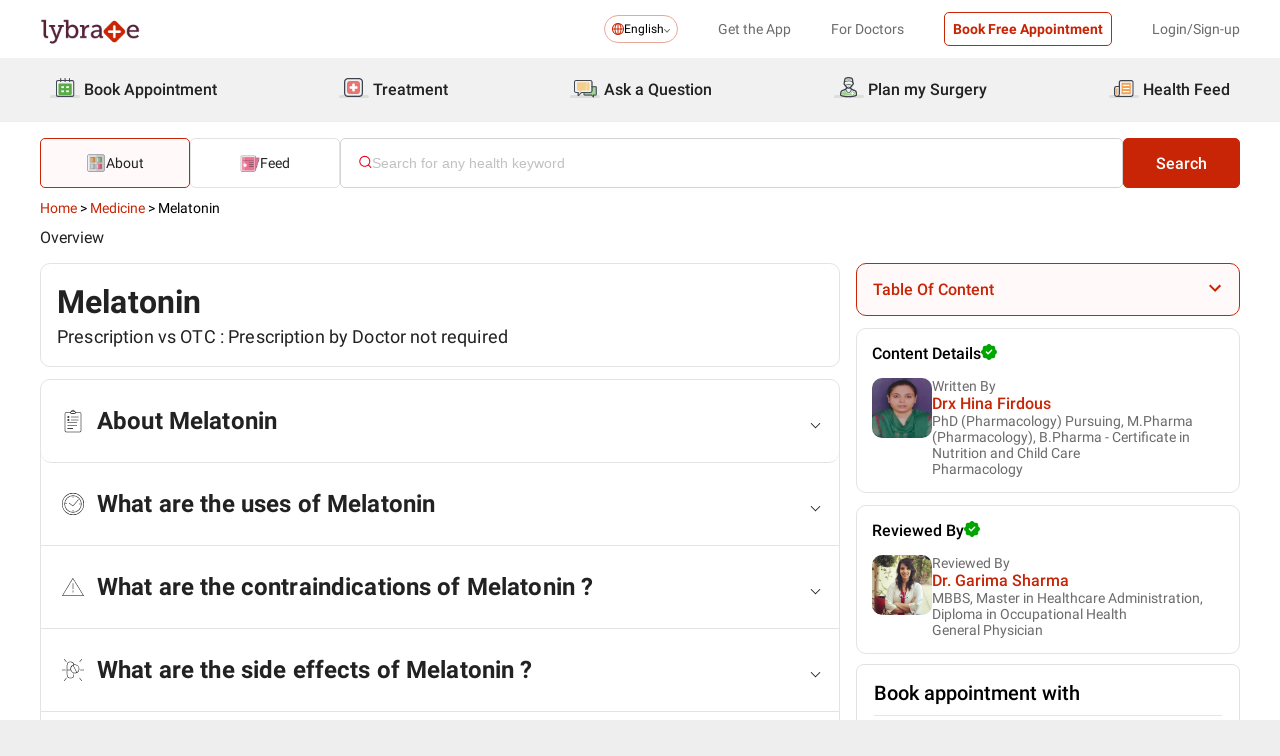

--- FILE ---
content_type: text/html; charset=utf-8
request_url: https://www.lybrate.com/medicine/melatonin
body_size: 49645
content:
<!DOCTYPE html><html lang="en"><head><meta charSet="utf-8"/><meta name="viewport" content="width=device-width, initial-scale=1.0, maximum-scale=1.0,user-scalable=0"/><title>Melatonin - Uses, Side Effects, Substitutes, Composition And More | Lybrate</title><meta content="index, follow" name="robots"/><meta id="pageview" data-value="MAP"/><meta name="description" content="Melatonin is used for Insomnia, Sleep Disorders etc. Know Melatonin uses, side-effects, composition, substitutes, drug interactions, precautions, dosage, warnings only on Lybrate.com"/><meta property="og:title" content="Melatonin - Uses, Side Effects, Substitutes, Composition And More | Lybrate"/><meta name="twitter:title" content="Melatonin - Uses, Side Effects, Substitutes, Composition And More | Lybrate"/><meta property="og:type" content="article"/><meta name="twitter:card" content="summary_large_image"/><meta property="og:description" content="Melatonin is used for Insomnia, Sleep Disorders etc. Know Melatonin uses, side-effects, composition, substitutes, drug interactions, precautions, dosage, warnings only on Lybrate.com"/><meta name="twitter:description" content="Melatonin is used for Insomnia, Sleep Disorders etc. Know Melatonin uses, side-effects, composition, substitutes, drug interactions, precautions, dosage, warnings only on Lybrate.com"/><meta property="og:image" content="https://assets.lybrate.com/f_auto,c_limit,w_256,q_auto/imgs/product/logos/Lybrate-Logo.png"/><meta name="twitter:image" content="https://assets.lybrate.com/imgs/product/logos/Lybrate-Logo.png"/><meta property="og:url" content="https://www.lybrate.com/medicine/melatonin/"/><meta property="og:site_name" content="Lybrate"/><meta name="twitter:site" content="@Lybrate"/><link rel="alternate" hrefLang="hi" href="https://www.lybrate.com/hi/"/><link rel="alternate" hrefLang="en" href="https://www.lybrate.com/"/><link rel="alternate" hrefLang="te" href="https://www.lybrate.com/te/"/><link rel="alternate" hrefLang="mr" href="https://www.lybrate.com/mr/"/><link rel="alternate" hrefLang="ta" href="https://www.lybrate.com/ta/"/><link rel="amphtml" href="https://www.lybrate.com/amp/medicine/melatonin"/><link rel="canonical" href="https://www.lybrate.com/medicine/melatonin/"/><script type="application/ld+json">{"@context":"http://schema.org","@type":"Organization","name":"Lybrate ","logo":"https://www.lybrate.com/img/lybrate-logo-pure-white-small.png","telephone":"090  2905  9702","url":"https://www.lybrate.com/","email":"hello@lybrate.com","sameAs":["https://twitter.com/lybrate","https://www.instagram.com/lybrate/","https://www.facebook.com/lybrate","https://www.linkedin.com/company/lybrate"],"contactPoint":{"@type":"ContactPoint","telephone":"+91 90155 59900","contactType":"customer service"}}</script><script type="application/ld+json">{"@context":"https://schema.org","@type":"BreadcrumbList","itemListElement":[{"@type":"ListItem","position":"1","name":"Home","item":{"@type":"Thing","@id":"/"}},{"@type":"ListItem","position":"2","name":"Medicine","item":{"@type":"Thing","@id":"/medicines"}},{"@type":"ListItem","position":"3","name":"Melatonin","item":{"@type":"Thing","@id":"melatonin"}}]}</script><script type="application/ld+json">{"@context":"https://schema.org","@type":"person","givenName":"Hina Firdous","jobTitle":"PhD (Pharmacology) Pursuing, M.Pharma (Pharmacology), B.Pharma - Certificate in Nutrition and Child Care"}</script><script type="application/ld+json">{"@context":"https://schema.org","@type":"person","givenName":"Garima Sharma","jobTitle":"MBBS, Master in Healthcare Administration, Diploma in Occupational Health"}</script><script type="application/ld+json">{"@context":"https://schema.org","@type":"WebSite","url":"https://www.lybrate.com/","potentialAction":{"@type":"SearchAction","target":{"@type":"EntryPoint","urlTemplate":"https://www.lybrate.com/search?find={search_term_string}"},"query-input":"required name=search_term_string"}}</script><script type="application/ld+json">{"@context":"https://schema.org","@type":"FAQPage","mainEntity":[{"@type":"Question","name":"What is Melatonin?","acceptedAnswer":{"@type":"Answer","text":"Melatonin is a medication that has Melatonin as an active hormone present in it. This medicine performs its action by controlling daily sleep cycles. Melatonin is a natural hormone that is produced by the pineal gland of the body. Melatonin is used to treat conditions of Insomnia. It also boosts natural sleep and helps to cure sleep disorders."}},{"@type":"Question","name":"What are the uses of Melatonin?","acceptedAnswer":{"@type":"Answer","text":"Melatonin is used for the treatment and prevention of conditions and symptoms of Insomnia. Besides these, it is a natural sleep hormone and helps to cure sleep disorders. The patient should inform the doctor about any ongoing medications and treatment before using Melatonin to avoid undesirable effects."}},{"@type":"Question","name":"What are the Side Effects of Melatonin?","acceptedAnswer":{"@type":"Answer","text":"Side effects include difficulty in high blood pressure, seizures, depression, and bleeding disorders. If any of these symptoms occur often or on a daily basis, a doctor should be urgently consulted."}},{"@type":"Question","name":"What are the instructions for storage and disposal Melatonin?","acceptedAnswer":{"@type":"Answer","text":"Melatonin should be stored at room temperature, away from heat and direct light. Keep it away from the reach of children and pets. A doctor should be consulted regarding the dosage of Melatonin. The patient should consult a doctor for its further uses and side effects and should inform the doctor about any ongoing medications and treatment before using to avoid undesirable effects. It is important to dispose of expired and unused medications properly to avoid adverse effects."}},{"@type":"Question","name":"Is Melatonin safe for children?","acceptedAnswer":{"@type":"Answer","text":"You must consult a doctor before giving this medication to children."}}]}</script><script type="application/ld+json">{"@context":"https://schema.org","@type":"Drug","name":"Melatonin","url":"https://www.lybrate.com/medicine/melatonin/","mainEntityOfPage":"https://www.lybrate.com/medicine/melatonin/","description":"<P> Melatonin is primarily used to treat <a href='https://www.lybrate.com/sleep-disorders' target='_blank'>sleep disorders</a> (insomnia) and circadian rhythm disturbances (ie, <a href='https://www.lybrate.com/topic/jet-lag' target='_blank'>jet lag</a>). This medicine is FDA approval only as an orphan drug and is prescribed for treatment of circadian rhythm sleep disorders in blind people with no light perception.</P>\n<P> Melatonin is known to be a hormone naturally produced in the body. Melatonin helps the body maintain its sleep cycle, which is more commonly known as the biological clock. On average, humans work/stay awake for about 16 hours during the day and sleep for about 8 hours. This body cycle is regulated by Melatonin. </P> <P> Melatonin supplements should be taken exactly as per the doctor’s directions. If you are taking Melatonin to help you with a sleep disorder, take it about half an hour before you go to sleep. This is primarily because it takes some time for the drug to become effective. </P><P>While the supplement may do wonders for some individuals, it may not function as effectively for others. In this case, it is best to seek the doctor’s advice. This medicine is also useful in the treatment of other health problems like <a href='https://www.lybrate.com/topic/cancer' target='_blank'>cancer</a>.\n</P> <P> The most common side effects of Melatonin include frequent headache and an altered sleep pattern. Although very rare, an <a href='https://www.lybrate.com/treatment-for-allergic-reaction' target='_blank'>allergic reaction</a> may occur resulting in <a href='https://www.lybrate.com/topic/hives' target='_blank'>hives</a>, <a href='https://www.lybrate.com/topic/itching' target='_blank'>itching</a> skin <a href='https://www.lybrate.com/treatment-for-rashes' target='_blank'>rashes</a> and confusion, in which case a doctor should be consulted right away. </P>","alcoholWarning":null,"clinicalPharmacology":"The action of this medicine is initiated within 30 minutes after its administration.","dosageForm":null,"mechanismOfAction":"This medication belongs to the class of tryptophan. It works on adenylate cyclase and the blocking of a cAMP signal transduction pathway, after binding to melatonin receptor type 1A. This drug triggers phospholipase C.","nonProprietaryName":"Paracetamol","isProprietary":"https://schema.org/True","availableStrength":{"@type":"DrugStrength","strengthUnit":null,"strengthValue":null,"activeIngredient":null},"activeIngredient":null,"prescriptionStatus":"Prescription by Doctor not required"}</script><link rel="preload" as="image" imageSrcSet="https://assets.lybrate.com/f_auto,c_limit,w_128,q_auto/imgs/product/logos/Lybrate-Logo.png 1x, https://assets.lybrate.com/f_auto,c_limit,w_256,q_auto/imgs/product/logos/Lybrate-Logo.png 2x"/><link rel="preload" as="image" imageSrcSet="https://assets.lybrate.com/f_auto,c_limit,w_480,q_60/ 640w, https://assets.lybrate.com/f_auto,c_limit,w_480,q_60/ 750w, https://assets.lybrate.com/f_auto,c_limit,w_480,q_60/ 828w, https://assets.lybrate.com/f_auto,c_limit,w_480,q_60/ 1080w, https://assets.lybrate.com/f_auto,c_limit,w_480,q_60/ 1200w, https://assets.lybrate.com/f_auto,c_limit,w_480,q_60/ 1920w, https://assets.lybrate.com/f_auto,c_limit,w_480,q_60/ 2048w, https://assets.lybrate.com/f_auto,c_limit,w_480,q_60/ 3840w" imageSizes="100vw"/><link rel="preload" as="image" imageSrcSet="https://assets.lybrate.com/f_auto,c_limit,w_64,q_auto/img/documents/doctor/dp/2196f38b7fee7b2289c7fd6610bd6cb4/HinaFirdous-19e632.jpg 1x, https://assets.lybrate.com/f_auto,c_limit,w_128,q_auto/img/documents/doctor/dp/2196f38b7fee7b2289c7fd6610bd6cb4/HinaFirdous-19e632.jpg 2x"/><link rel="preload" as="image" imageSrcSet="https://assets.lybrate.com/f_auto,c_limit,w_64,q_auto/img/documents/doctor/dp/bd9c8f130c50bf1687b78bbfe06a53cd/General-Physician-GarimaSharma-Delhi-569169 1x, https://assets.lybrate.com/f_auto,c_limit,w_128,q_auto/img/documents/doctor/dp/bd9c8f130c50bf1687b78bbfe06a53cd/General-Physician-GarimaSharma-Delhi-569169 2x"/><link rel="preload" as="image" imageSrcSet="https://assets.lybrate.com/f_auto,c_limit,w_640,q_auto/rio/Pristyn/static_banner_pc.webp 640w, https://assets.lybrate.com/f_auto,c_limit,w_750,q_auto/rio/Pristyn/static_banner_pc.webp 750w, https://assets.lybrate.com/f_auto,c_limit,w_828,q_auto/rio/Pristyn/static_banner_pc.webp 828w, https://assets.lybrate.com/f_auto,c_limit,w_1080,q_auto/rio/Pristyn/static_banner_pc.webp 1080w, https://assets.lybrate.com/f_auto,c_limit,w_1200,q_auto/rio/Pristyn/static_banner_pc.webp 1200w, https://assets.lybrate.com/f_auto,c_limit,w_1920,q_auto/rio/Pristyn/static_banner_pc.webp 1920w, https://assets.lybrate.com/f_auto,c_limit,w_2048,q_auto/rio/Pristyn/static_banner_pc.webp 2048w, https://assets.lybrate.com/f_auto,c_limit,w_3840,q_auto/rio/Pristyn/static_banner_pc.webp 3840w" imageSizes="100vw"/><meta name="next-head-count" content="36"/><link rel="icon" sizes="32x32" href="https://assets.lybrate.com/imgs/tic/icon/favicon.ico"/><link rel="preconnect" crossorigin="anonymous" href="https://assets.lybrate.com"/><link rel="preconnect" crossorigin="anonymous" href="https://nu.lybcdn.com"/><link rel="preconnect" crossorigin="anonymous" href="https://ssl.widgets.webengage.com"/><link rel="preconnect" crossorigin="anonymous" href="https://www.googletagmanager.com"/><link rel="preload" href="https://nu.lybcdn.com/_next/static/media/02205c9944024f15-s.p.woff2" as="font" type="font/woff2" crossorigin="anonymous" data-next-font="size-adjust"/><link rel="preload" href="https://nu.lybcdn.com/_next/static/media/7d8c9b0ca4a64a5a-s.p.woff2" as="font" type="font/woff2" crossorigin="anonymous" data-next-font="size-adjust"/><link rel="preload" href="https://nu.lybcdn.com/_next/static/media/934c4b7cb736f2a3-s.p.woff2" as="font" type="font/woff2" crossorigin="anonymous" data-next-font="size-adjust"/><link rel="preload" href="https://nu.lybcdn.com/_next/static/media/627622453ef56b0d-s.p.woff2" as="font" type="font/woff2" crossorigin="anonymous" data-next-font="size-adjust"/><link rel="preload" href="https://nu.lybcdn.com/_next/static/media/0e4fe491bf84089c-s.p.woff2" as="font" type="font/woff2" crossorigin="anonymous" data-next-font="size-adjust"/><link rel="preload" href="https://nu.lybcdn.com/_next/static/media/8db47a8bf03b7d2f-s.p.woff2" as="font" type="font/woff2" crossorigin="anonymous" data-next-font="size-adjust"/><link rel="preload" href="https://nu.lybcdn.com/_next/static/css/8e401567be5d0bba.css" as="style"/><link rel="stylesheet" href="https://nu.lybcdn.com/_next/static/css/8e401567be5d0bba.css" data-n-g=""/><link rel="preload" href="https://nu.lybcdn.com/_next/static/css/276fb6b5da138d31.css" as="style"/><link rel="stylesheet" href="https://nu.lybcdn.com/_next/static/css/276fb6b5da138d31.css" data-n-p=""/><link rel="preload" href="https://nu.lybcdn.com/_next/static/css/09e8f68bc0c80839.css" as="style"/><link rel="stylesheet" href="https://nu.lybcdn.com/_next/static/css/09e8f68bc0c80839.css" data-n-p=""/><link rel="preload" href="https://nu.lybcdn.com/_next/static/css/e0183dba8a0011d3.css" as="style"/><link rel="stylesheet" href="https://nu.lybcdn.com/_next/static/css/e0183dba8a0011d3.css" data-n-p=""/><link rel="preload" href="https://nu.lybcdn.com/_next/static/css/84884824fd1eaac2.css" as="style"/><link rel="stylesheet" href="https://nu.lybcdn.com/_next/static/css/84884824fd1eaac2.css" data-n-p=""/><link rel="preload" href="https://nu.lybcdn.com/_next/static/css/c6139c27f3e45faa.css" as="style"/><link rel="stylesheet" href="https://nu.lybcdn.com/_next/static/css/c6139c27f3e45faa.css" data-n-p=""/><noscript data-n-css=""></noscript><script defer="" nomodule="" src="https://nu.lybcdn.com/_next/static/chunks/polyfills-c67a75d1b6f99dc8.js"></script><script src="https://nu.lybcdn.com/_next/static/chunks/webpack-5a6ab96978f55368.js" defer=""></script><script src="https://nu.lybcdn.com/_next/static/chunks/framework-14c8c3b37f6d2684.js" defer=""></script><script src="https://nu.lybcdn.com/_next/static/chunks/main-ab475e999951148f.js" defer=""></script><script src="https://nu.lybcdn.com/_next/static/chunks/pages/_app-2e0177eb4d62f08d.js" defer=""></script><script src="https://nu.lybcdn.com/_next/static/chunks/5675-d2ff674390434ad8.js" defer=""></script><script src="https://nu.lybcdn.com/_next/static/chunks/9993-013462a1a8211b2d.js" defer=""></script><script src="https://nu.lybcdn.com/_next/static/chunks/9715-744aee12ba1d4943.js" defer=""></script><script src="https://nu.lybcdn.com/_next/static/chunks/8537-d38e17aab6d912fa.js" defer=""></script><script src="https://nu.lybcdn.com/_next/static/chunks/1532-495584736ae65967.js" defer=""></script><script src="https://nu.lybcdn.com/_next/static/chunks/2635-18388374e01f4072.js" defer=""></script><script src="https://nu.lybcdn.com/_next/static/chunks/6066-09a17adcf8cd971b.js" defer=""></script><script src="https://nu.lybcdn.com/_next/static/chunks/7180-b533e77db9d62fb3.js" defer=""></script><script src="https://nu.lybcdn.com/_next/static/chunks/5803-4348f7664b79b236.js" defer=""></script><script src="https://nu.lybcdn.com/_next/static/chunks/8297-2c3f47324fc3440b.js" defer=""></script><script src="https://nu.lybcdn.com/_next/static/chunks/pages/medicine/%5Bkeyword%5D/pageDesktop-9e155dc85d538480.js" defer=""></script><script src="https://nu.lybcdn.com/_next/static/1766049785324/_buildManifest.js" defer=""></script><script src="https://nu.lybcdn.com/_next/static/1766049785324/_ssgManifest.js" defer=""></script></head><body><div id="fontadd"></div><div id="portal"></div><div id="__next"><noscript><iframe src="https://www.googletagmanager.com/ns.html?id=GTM-KXVNPWN" height="0" width="0" style="display:none;visibility:hidden"></iframe></noscript><main class="__className_451117"><div style="margin-bottom:10px"><div class="headerLoggedOut_mainContainer__N812g"><div class="container"><div class="row gap-1"><div class="col-48-xs col-48-sm col-48-lg col-48-xl"><header class="headerLoggedOut_headerTopContainer__UwHuU"><div class="headerLoggedOut_lybLogo__Ikvvp"><span style="box-sizing:border-box;display:inline-block;overflow:hidden;width:initial;height:initial;background:none;opacity:1;border:0;margin:0;padding:0;position:relative;max-width:100%"><span style="box-sizing:border-box;display:block;width:initial;height:initial;background:none;opacity:1;border:0;margin:0;padding:0;max-width:100%"><img style="display:block;max-width:100%;width:initial;height:initial;background:none;opacity:1;border:0;margin:0;padding:0" alt="" aria-hidden="true" src="data:image/svg+xml,%3csvg%20xmlns=%27http://www.w3.org/2000/svg%27%20version=%271.1%27%20width=%27100%27%20height=%2730%27/%3e"/></span><img alt="Lybrate Logo" srcSet="https://assets.lybrate.com/f_auto,c_limit,w_128,q_auto/imgs/product/logos/Lybrate-Logo.png 1x, https://assets.lybrate.com/f_auto,c_limit,w_256,q_auto/imgs/product/logos/Lybrate-Logo.png 2x" src="https://assets.lybrate.com/f_auto,c_limit,w_256,q_auto/imgs/product/logos/Lybrate-Logo.png" decoding="async" data-nimg="intrinsic" style="position:absolute;top:0;left:0;bottom:0;right:0;box-sizing:border-box;padding:0;border:none;margin:auto;display:block;width:0;height:0;min-width:100%;max-width:100%;min-height:100%;max-height:100%;object-fit:cover"/></span></div><div class="headerLoggedOut_rightSection__JqqQn"><div><div class="dropdownmenu_dropdownContainer__xu3NN"><div class="dropdownmenu_dropdownSelect__kQsM_"><div class="dropdownmenu_languageIcon__tIQ9Z"><svg width="12" height="12" viewBox="0 0 12 12" fill="none" xmlns="http://www.w3.org/2000/svg"><path fill-rule="evenodd" clip-rule="evenodd" d="M6.00147 0C7.65633 0 9.15683 0.671487 10.2441 1.75882C11.3285 2.84321 12 4.34354 12 6.00147C12 7.65633 11.3285 9.15683 10.2441 10.2441C9.1567 11.3285 7.6564 12 6.00147 12C4.3436 12 2.84332 11.3285 1.75882 10.2441C0.671401 9.1567 0 7.6564 0 6.00147C0 4.3436 0.671487 2.84332 1.75882 1.75882C2.84321 0.671401 4.34354 0 6.00147 0ZM9.58154 2.42143C9.22504 2.06193 8.81504 1.7589 8.36639 1.52117C8.43771 1.63108 8.50601 1.74399 8.57139 1.86285C9.10316 2.82547 9.4508 4.109 9.51324 5.53207H11.0433C10.9334 4.31986 10.3956 3.23257 9.58153 2.4215L9.58154 2.42143ZM9.58154 9.58159C10.3956 8.76756 10.9334 7.68014 11.0433 6.46801H9.51325C9.45089 7.89117 9.10326 9.17466 8.5714 10.1372C8.50603 10.2561 8.43772 10.3719 8.36641 10.4789C8.81508 10.2412 9.22505 9.93818 9.58156 9.58167L9.58154 9.58159ZM2.42139 9.58159C2.7779 9.9381 3.18496 10.2412 3.63654 10.4788C3.56523 10.3718 3.49692 10.256 3.43155 10.1371C2.89977 9.17453 2.55214 7.891 2.48676 6.46793H0.959629C1.06953 7.68014 1.60735 8.76743 2.42138 9.5815L2.42139 9.58159ZM2.42139 2.42143C1.60736 3.23255 1.06954 4.31996 0.959637 5.53201H2.48677C2.55214 4.10885 2.89976 2.82536 3.43156 1.86279C3.49693 1.74393 3.56523 1.63102 3.63655 1.52111C3.18496 1.75884 2.77791 2.06184 2.4214 2.42137L2.42139 2.42143ZM6.46797 1.02506V5.53214H8.57742C8.51506 4.27246 8.21196 3.14628 7.7515 2.31442C7.39499 1.6667 6.95228 1.20917 6.46803 1.02502L6.46797 1.02506ZM6.46797 6.46793V10.975C6.9523 10.7908 7.39493 10.3332 7.75143 9.68854C8.21198 8.85366 8.515 7.72765 8.57736 6.46803H6.4679L6.46797 6.46793ZM5.53205 10.975V6.46793H3.4256C3.48503 7.72761 3.79106 8.85379 4.25152 9.68843C4.60803 10.3331 5.05074 10.7907 5.53205 10.9749V10.975ZM5.53205 5.53214V1.02506C5.05074 1.2093 4.60803 1.66682 4.25152 2.31446C3.79098 3.14632 3.48502 4.27241 3.4256 5.53218L5.53205 5.53214Z" fill="#C82506"></path></svg></div>English<div class="dropdownmenu_downArrowIcon__VoqoQ"><svg width="6" height="4" viewBox="0 0 6 4" fill="none" xmlns="http://www.w3.org/2000/svg"><path fill-rule="evenodd" clip-rule="evenodd" d="M0.762732 0.136651C0.588195 -0.0455505 0.305386 -0.0455505 0.130806 0.136651C-0.0436015 0.318944 -0.0436015 0.614327 0.130806 0.79664L2.68405 3.46335C2.85858 3.64555 3.14139 3.64555 3.31595 3.46335L5.86916 0.79664C6.04361 0.614345 6.04361 0.318963 5.86917 0.136651C5.69463 -0.0455498 5.41182 -0.0455498 5.23726 0.136651L2.99875 2.47467L0.762732 0.136651Z" fill="#6C6A6A"></path></svg></div></div></div></div><div class="headerLoggedOut_headText__Y_Qpx">Get the App</div><div class="headerLoggedOut_headText__Y_Qpx" href="https://doctor.lybrate.com/">For Doctors</div><div class="headerLoggedOut_headText__Y_Qpx"><button type="button" class="button_btn-red__o0Vg_" style="width:100%;height:auto;padding:0.5rem" id=":R5pba6:">Book Free Appointment</button></div><div class="headerLoggedOut_headText__Y_Qpx">Login/Sign-up</div></div></header></div></div></div></div><header class="headerBottom_mainContainer__L3xo8"><div class="container"><div class="row gap-1"><div class="col-48-xs col-48-sm col-48-lg col-48-xl"><div class="headerBottom_headerContainer__wahuS"><div class="headerBottom_headWrapper__ggsM1"><div><svg xmlns="http://www.w3.org/2000/svg" width="30" height="30" viewBox="0 0 30 30" fill="none"><rect y="22" width="30" height="3" rx="1.5" fill="#DDDDDC"></rect><path d="M20.6961 10.5392H9.48669C8.95268 10.5392 8.51978 10.9721 8.51978 11.5061V20.9474C8.51978 21.4814 8.95268 21.9143 9.48669 21.9143H20.6961C21.2301 21.9143 21.663 21.4814 21.663 20.9474V11.5061C21.663 10.9721 21.2301 10.5392 20.6961 10.5392Z" fill="#59AB46"></path><path d="M22.3768 23.9171H7.80391C7.34598 23.9171 6.9068 23.7352 6.58299 23.4114C6.25918 23.0875 6.07727 22.6484 6.07727 22.1904V8.82622C6.07727 8.36829 6.25918 7.92911 6.58299 7.6053C6.9068 7.2815 7.34598 7.09958 7.80391 7.09958H22.3768C22.6035 7.09958 22.828 7.14424 23.0375 7.23102C23.247 7.31779 23.4374 7.44497 23.5977 7.6053C23.758 7.76564 23.8852 7.95599 23.972 8.16547C24.0587 8.37496 24.1034 8.59948 24.1034 8.82622V22.1973C24.1016 22.6541 23.9189 23.0915 23.5953 23.4138C23.2716 23.7361 22.8335 23.9171 22.3768 23.9171ZM7.80391 8.03197C7.59382 8.03377 7.39284 8.11804 7.24428 8.2666C7.09572 8.41516 7.01146 8.61613 7.00966 8.82622V22.1973C7.01146 22.4074 7.09572 22.6084 7.24428 22.757C7.39284 22.9055 7.59382 22.9898 7.80391 22.9916H22.3768C22.4811 22.9916 22.5844 22.971 22.6807 22.9311C22.7771 22.8912 22.8646 22.8327 22.9384 22.759C23.0121 22.6852 23.0706 22.5976 23.1106 22.5013C23.1505 22.4049 23.171 22.3017 23.171 22.1973V8.82622C23.171 8.61557 23.0873 8.41355 22.9384 8.2646C22.7894 8.11565 22.5874 8.03197 22.3768 8.03197H7.80391Z" fill="#434A54"></path><path d="M22.3755 24H7.80261C7.32453 24 6.86603 23.8101 6.52797 23.4721C6.18992 23.134 6 22.6755 6 22.1974V8.82629C6 8.3482 6.18992 7.8897 6.52797 7.55164C6.86603 7.21359 7.32453 7.02368 7.80261 7.02368H22.3755C22.8542 7.02368 23.3134 7.21336 23.6526 7.55122C23.9917 7.88908 24.1832 8.34757 24.185 8.82629V22.1974C24.1832 22.6761 23.9917 23.1346 23.6526 23.4725C23.3134 23.8103 22.8542 24 22.3755 24ZM7.80261 7.17563C7.36603 7.17745 6.94795 7.35216 6.63988 7.66152C6.33181 7.97088 6.15885 8.3897 6.15885 8.82629V22.1974C6.15885 22.634 6.33181 23.0528 6.63988 23.3622C6.94795 23.6715 7.36603 23.8462 7.80261 23.8481H22.3755C22.8133 23.8481 23.2331 23.6742 23.5427 23.3646C23.8522 23.055 24.0261 22.6352 24.0261 22.1974V8.82629C24.0261 8.3885 23.8522 7.96866 23.5427 7.6591C23.2331 7.34953 22.8133 7.17563 22.3755 7.17563H7.80261ZM22.3755 23.0607H7.80261C7.68775 23.0607 7.57402 23.038 7.46799 22.9938C7.36195 22.9497 7.26572 22.8849 7.18482 22.8034C7.10392 22.7219 7.03996 22.6251 6.99663 22.5187C6.95331 22.4124 6.93147 22.2984 6.93239 22.1836V8.82629C6.93147 8.71143 6.95331 8.59752 6.99663 8.49114C7.03996 8.38476 7.10392 8.28801 7.18482 8.20647C7.26572 8.12493 7.36195 8.06022 7.46799 8.01606C7.57402 7.97189 7.68775 7.94916 7.80261 7.94916H22.3755C22.4918 7.94733 22.6074 7.96867 22.7154 8.01193C22.8234 8.05519 22.9217 8.1195 23.0046 8.20114C23.0876 8.28277 23.1534 8.38008 23.1984 8.48741C23.2433 8.59474 23.2664 8.70993 23.2664 8.82629V22.1974C23.2664 22.3138 23.2433 22.429 23.1984 22.5363C23.1534 22.6436 23.0876 22.7409 23.0046 22.8226C22.9217 22.9042 22.8234 22.9685 22.7154 23.0118C22.6074 23.055 22.4918 23.0764 22.3755 23.0745V23.0607ZM7.80261 8.09419C7.61944 8.09419 7.44377 8.16697 7.31425 8.29649C7.18472 8.42601 7.11196 8.60167 7.11196 8.78485V22.156C7.11196 22.3391 7.18472 22.5148 7.31425 22.6443C7.44377 22.7739 7.61944 22.8466 7.80261 22.8466H22.3755C22.5586 22.8466 22.7343 22.7739 22.8638 22.6443C22.9934 22.5148 23.0661 22.3391 23.0661 22.156V8.82629C23.0661 8.64311 22.9934 8.46745 22.8638 8.33793C22.7343 8.2084 22.5586 8.13563 22.3755 8.13563L7.80261 8.09419Z" fill="#444A54"></path><path d="M15.0886 9.01275C14.9659 9.01275 14.8482 8.96399 14.7614 8.87721C14.6746 8.79043 14.6259 8.67273 14.6259 8.55001V5.54564C14.6259 5.42292 14.6746 5.30522 14.7614 5.21844C14.8482 5.13166 14.9659 5.08292 15.0886 5.08292C15.212 5.0829 15.3304 5.13143 15.4183 5.21802C15.5061 5.30461 15.5564 5.42229 15.5582 5.54564V8.55001C15.5564 8.67336 15.5061 8.79106 15.4183 8.87765C15.3304 8.96424 15.212 9.01277 15.0886 9.01275Z" fill="#434A54"></path><path d="M15.0885 9.09561C14.9443 9.09382 14.8066 9.03576 14.7046 8.93382C14.6027 8.83189 14.5446 8.69414 14.5428 8.54999V5.54562C14.5428 5.40092 14.6003 5.26215 14.7027 5.15983C14.805 5.0575 14.9438 5 15.0885 5C15.2332 5 15.372 5.0575 15.4743 5.15983C15.5766 5.26215 15.6341 5.40092 15.6341 5.54562V8.54999C15.6341 8.62164 15.62 8.69258 15.5925 8.75878C15.5651 8.82497 15.5249 8.88514 15.4743 8.9358C15.4236 8.98647 15.3635 9.02665 15.2973 9.05407C15.2311 9.08149 15.1601 9.09561 15.0885 9.09561ZM15.0885 5.15886C14.9859 5.15886 14.8875 5.19962 14.815 5.27215C14.7424 5.34468 14.7017 5.44305 14.7017 5.54562V8.54999C14.7017 8.65256 14.7424 8.75093 14.815 8.82346C14.8875 8.896 14.9859 8.93675 15.0885 8.93675C15.191 8.93675 15.2894 8.896 15.3619 8.82346C15.4345 8.75093 15.4752 8.65256 15.4752 8.54999V5.54562C15.4752 5.49483 15.4652 5.44455 15.4458 5.39762C15.4264 5.3507 15.3979 5.30806 15.3619 5.27215C15.326 5.23623 15.2834 5.20774 15.2365 5.1883C15.1896 5.16887 15.1393 5.15886 15.0885 5.15886Z" fill="#444A54"></path><path d="M10.6051 9.01275C10.4823 9.01275 10.3646 8.96399 10.2779 8.87721C10.1911 8.79043 10.1423 8.67273 10.1423 8.55001V5.54564C10.1423 5.42292 10.1911 5.30522 10.2779 5.21844C10.3646 5.13166 10.4823 5.08292 10.6051 5.08292C10.7278 5.08292 10.8455 5.13166 10.9323 5.21844C11.0191 5.30522 11.0678 5.42292 11.0678 5.54564V8.55001C11.0678 8.67273 11.0191 8.79043 10.9323 8.87721C10.8455 8.96399 10.7278 9.01275 10.6051 9.01275Z" fill="#434A54"></path><path d="M10.6054 9.09561C10.5338 9.09561 10.4628 9.08149 10.3966 9.05407C10.3304 9.02665 10.2703 8.98647 10.2196 8.9358C10.169 8.88514 10.1288 8.82497 10.1013 8.75878C10.0739 8.69258 10.0598 8.62164 10.0598 8.54999V5.54562C10.0598 5.40092 10.1173 5.26215 10.2196 5.15983C10.322 5.0575 10.4607 5 10.6054 5C10.7501 5 10.8889 5.0575 10.9912 5.15983C11.0936 5.26215 11.1511 5.40092 11.1511 5.54562V8.54999C11.1493 8.69414 11.0912 8.83189 10.9893 8.93382C10.8873 9.03576 10.7496 9.09382 10.6054 9.09561ZM10.6054 5.15886C10.5029 5.15886 10.4045 5.19962 10.3319 5.27215C10.2594 5.34468 10.2187 5.44305 10.2187 5.54562V8.54999C10.2187 8.65256 10.2594 8.75093 10.3319 8.82346C10.4045 8.896 10.5029 8.93675 10.6054 8.93675C10.708 8.93675 10.8064 8.896 10.8789 8.82346C10.9515 8.75093 10.9922 8.65256 10.9922 8.54999V5.54562C10.9922 5.44305 10.9515 5.34468 10.8789 5.27215C10.8064 5.19962 10.708 5.15886 10.6054 5.15886Z" fill="#444A54"></path><path d="M19.5711 9.01269C19.4484 9.01269 19.3307 8.96392 19.2439 8.87714C19.1571 8.79036 19.1084 8.67267 19.1084 8.54994V5.54558C19.1223 5.43171 19.1774 5.32686 19.2632 5.25081C19.3491 5.17477 19.4599 5.13278 19.5746 5.13278C19.6893 5.13278 19.8001 5.17477 19.8859 5.25081C19.9718 5.32686 20.0269 5.43171 20.0408 5.54558V8.54994C20.0408 8.61129 20.0286 8.67204 20.0049 8.72863C19.9812 8.78523 19.9465 8.83655 19.9028 8.87961C19.8591 8.92267 19.8073 8.95661 19.7503 8.97945C19.6934 9.0023 19.6325 9.01361 19.5711 9.01269Z" fill="#434A54"></path><path d="M19.572 9.09561C19.4278 9.09382 19.2901 9.03576 19.1882 8.93382C19.0862 8.83189 19.0282 8.69414 19.0264 8.54999V5.54562C19.0264 5.47397 19.0405 5.40303 19.0679 5.33683C19.0953 5.27064 19.1355 5.21049 19.1862 5.15983C19.2368 5.10916 19.297 5.06896 19.3632 5.04154C19.4294 5.01412 19.5003 5 19.572 5C19.6436 5 19.7146 5.01412 19.7808 5.04154C19.847 5.06896 19.9071 5.10916 19.9578 5.15983C20.0085 5.21049 20.0487 5.27064 20.0761 5.33683C20.1035 5.40303 20.1176 5.47397 20.1176 5.54562V8.54999C20.1176 8.62164 20.1035 8.69258 20.0761 8.75878C20.0487 8.82497 20.0085 8.88514 19.9578 8.9358C19.9071 8.98647 19.847 9.02665 19.7808 9.05407C19.7146 9.08149 19.6436 9.09561 19.572 9.09561ZM19.572 5.15886C19.47 5.16063 19.3726 5.20196 19.3005 5.27411C19.2283 5.34626 19.187 5.4436 19.1852 5.54562V8.54999C19.187 8.65201 19.2283 8.74935 19.3005 8.8215C19.3726 8.89365 19.47 8.93498 19.572 8.93675C19.6746 8.93675 19.7729 8.896 19.8455 8.82346C19.918 8.75093 19.9588 8.65256 19.9588 8.54999V5.54562C19.9588 5.44305 19.918 5.34468 19.8455 5.27215C19.7729 5.19962 19.6746 5.15886 19.572 5.15886Z" fill="#444A54"></path><path d="M13.9429 13.2121H11.3391V15.0768H13.9429V13.2121Z" fill="white"></path><path d="M18.8465 13.2121H16.2427V15.0768H18.8465V13.2121Z" fill="white"></path><path d="M13.9429 17.3766H11.3391V19.2413H13.9429V17.3766Z" fill="white"></path><path d="M18.8465 17.3766H16.2427V19.2413H18.8465V17.3766Z" fill="white"></path></svg></div><div class="headerBottom_headText__ik0EW">Book Appointment</div></div><div class="headerBottom_headWrapper__ggsM1"><div><svg xmlns="http://www.w3.org/2000/svg" width="30" height="30" viewBox="0 0 30 30" fill="none"><rect y="22" width="30" height="3" rx="1.5" fill="#DDDDDC"></rect><path d="M18.4476 8.08612H10.5644C9.19248 8.08612 8.08032 9.19829 8.08032 10.5702V18.4534C8.08032 19.8254 9.19248 20.9375 10.5644 20.9375H18.4476C19.8196 20.9375 20.9317 19.8254 20.9317 18.4534V10.5702C20.9317 9.19829 19.8196 8.08612 18.4476 8.08612Z" fill="#E87474"></path><path d="M18.4724 15.1076C18.4725 15.1935 18.4551 15.2786 18.4213 15.3576C18.3875 15.4367 18.3379 15.508 18.2757 15.5673C18.2134 15.6265 18.1398 15.6725 18.0592 15.7025C17.9786 15.7324 17.8928 15.7456 17.807 15.7413H15.7601V17.7881C15.7636 17.9614 15.6993 18.1292 15.581 18.2559C15.4626 18.3825 15.2995 18.458 15.1264 18.4662H13.9351C13.763 18.458 13.6009 18.3834 13.4827 18.2582C13.3645 18.1329 13.2995 17.9667 13.3014 17.7945V15.754H11.2545C11.1666 15.754 11.0796 15.7365 10.9984 15.7027C10.9173 15.6689 10.8436 15.6193 10.7818 15.5568C10.7199 15.4944 10.671 15.4203 10.638 15.3388C10.6049 15.2573 10.5883 15.1702 10.5891 15.0822V13.9162C10.589 13.8303 10.6064 13.7452 10.6402 13.6662C10.674 13.5872 10.7236 13.5158 10.7858 13.4565C10.8481 13.3973 10.9217 13.3513 11.0023 13.3214C11.0828 13.2915 11.1687 13.2782 11.2545 13.2825H13.3014V11.2357C13.2971 11.1483 13.3101 11.0609 13.3397 10.9785C13.3692 10.8962 13.4148 10.8204 13.4736 10.7557C13.5325 10.6909 13.6035 10.6384 13.6827 10.6012C13.7619 10.5639 13.8476 10.5427 13.9351 10.5386H15.1391C15.2251 10.5385 15.3101 10.5559 15.3892 10.5897C15.4682 10.6235 15.5395 10.673 15.5988 10.7353C15.6581 10.7975 15.7041 10.8712 15.734 10.9517C15.7639 11.0323 15.7771 11.1182 15.7728 11.204V13.2508H17.8196C17.9056 13.2507 17.9907 13.2681 18.0697 13.3019C18.1487 13.3357 18.22 13.3853 18.2793 13.4475C18.3386 13.5098 18.3846 13.5834 18.4145 13.664C18.4444 13.7446 18.4576 13.8304 18.4533 13.9162L18.4724 15.1076Z" fill="white"></path><path d="M22.883 6.15334C22.5234 5.78912 22.0952 5.49969 21.6232 5.30175C21.1511 5.1038 20.6446 5.00124 20.1328 5H8.89093C7.8595 5.00168 6.87079 5.41216 6.14146 6.14148C5.41214 6.87081 5.00168 7.8595 5 8.89093V20.1391C5.00168 21.1705 5.41214 22.1592 6.14146 22.8885C6.87079 23.6179 7.8595 24.0283 8.89093 24.03H20.1201C21.152 24.03 22.1417 23.6201 22.8714 22.8904C23.6011 22.1607 24.011 21.171 24.011 20.1391V8.90994C24.0153 8.39859 23.9178 7.89149 23.7242 7.41822C23.5305 6.94495 23.2446 6.51497 22.883 6.15334ZM22.7436 20.1391C22.7419 20.8344 22.465 21.5007 21.9733 21.9923C21.4817 22.484 20.8154 22.7609 20.1201 22.7626H8.89093C8.19564 22.7609 7.52931 22.484 7.03767 21.9923C6.54603 21.5007 6.26907 20.8344 6.2674 20.1391V8.89093C6.26907 8.19564 6.54603 7.52929 7.03767 7.03765C7.52931 6.54601 8.19564 6.26907 8.89093 6.2674H20.1201C20.8154 6.27364 21.4803 6.5537 21.9705 7.04686C22.2139 7.29187 22.4064 7.58262 22.5369 7.90237C22.6674 8.22213 22.7333 8.56458 22.7309 8.90994L22.7436 20.1391Z" fill="#3C434C"></path></svg></div><div class="headerBottom_headText__ik0EW">Treatment</div><div class="headerBottom_dropdownMenu__6M8Go"><ul class="dropdownmenu_menu__Bw6Py dropdownmenu_hidden__SgpU2"></ul></div></div><a href="/lp/questions/ask?lpt=HOME"><div class="headerBottom_headWrapper__ggsM1"><div><svg xmlns="http://www.w3.org/2000/svg" width="30" height="30" viewBox="0 0 30 30" fill="none"><rect y="22" width="30" height="3" rx="1.5" fill="#DDDDDC"></rect><path d="M21.7936 14.1601L22.3486 13.5982H25.8292L26.5349 14.8589L26.3088 21.6421L23.6778 22.1285L23.5476 23.1289L23.6847 23.9099L22.0608 22.4368L21.0194 21.923L14.3185 21.9093L13.9417 20.6828L14.0102 19.518H20.6288L21.9169 17.949L21.7936 14.1601Z" fill="#9FD18F"></path><g opacity="0.15"><path d="M24.6588 13.9476H23.446V21.7585H24.6588V13.9476Z" fill="white"></path></g><path d="M23.5003 24.3345C23.384 24.3319 23.2724 24.2882 23.1852 24.2112L21.2736 22.4229H14.7988C14.4547 22.4229 14.1246 22.2867 13.8806 22.0441C13.6367 21.8014 13.4988 21.472 13.4969 21.128V19.5452C13.5107 19.4323 13.5654 19.3283 13.6506 19.2528C13.7358 19.1774 13.8456 19.1357 13.9594 19.1357C14.0732 19.1357 14.1831 19.1774 14.2683 19.2528C14.3535 19.3283 14.4081 19.4323 14.4219 19.5452V21.128C14.4237 21.2267 14.4642 21.3208 14.5347 21.39C14.6052 21.4592 14.7 21.498 14.7988 21.498H21.3284C21.5298 21.5011 21.7228 21.5793 21.8696 21.7172L23.0413 22.8066V22.2996C23.0413 22.0882 23.1248 21.8853 23.2736 21.7352C23.4225 21.585 23.6246 21.4998 23.8361 21.498H25.5079C25.6066 21.498 25.7015 21.4592 25.7719 21.39C25.8424 21.3208 25.8829 21.2267 25.8847 21.128V14.4271C25.8829 14.3283 25.8424 14.2342 25.7719 14.165C25.7015 14.0958 25.6066 14.0571 25.5079 14.0571H21.9039C21.7815 14.0553 21.6648 14.0054 21.5789 13.9182C21.493 13.831 21.4448 13.7136 21.4448 13.5912C21.4448 13.4694 21.4932 13.3527 21.5793 13.2666C21.6654 13.1805 21.7822 13.1321 21.9039 13.1321H25.5079C25.8519 13.1321 26.182 13.2683 26.426 13.511C26.6699 13.7536 26.8078 14.083 26.8097 14.4271V21.128C26.8078 21.472 26.6699 21.8014 26.426 22.0441C26.182 22.2867 25.8519 22.4229 25.5079 22.4229H23.9662V23.8686C23.9657 23.9591 23.9388 24.0474 23.889 24.1228C23.8391 24.1982 23.7683 24.2575 23.6853 24.2934C23.6272 24.32 23.5642 24.334 23.5003 24.3345Z" fill="#434A54"></path><path d="M23.5001 24.41C23.3629 24.4114 23.2304 24.3598 23.1301 24.2661L21.2459 22.5053H14.7985C14.4351 22.5053 14.0866 22.3609 13.8296 22.1039C13.5726 21.8469 13.4282 21.4984 13.4282 21.135V19.5522C13.4282 19.4087 13.4852 19.271 13.5868 19.1695C13.6883 19.068 13.826 19.0109 13.9695 19.0109C14.1131 19.0109 14.2507 19.068 14.3522 19.1695C14.4538 19.271 14.5108 19.4087 14.5108 19.5522V21.135C14.5108 21.2131 14.5418 21.288 14.5971 21.3433C14.6523 21.3985 14.7273 21.4296 14.8054 21.4296H21.3282C21.5513 21.4283 21.7667 21.5115 21.9311 21.6625L22.9657 22.6355V22.3066C22.9657 22.074 23.0581 21.8509 23.2226 21.6864C23.387 21.522 23.6101 21.4296 23.8427 21.4296H25.5145C25.5933 21.4296 25.6689 21.3988 25.7253 21.3437C25.7816 21.2887 25.8142 21.2137 25.816 21.135V14.4272C25.8142 14.3484 25.7816 14.2735 25.7253 14.2184C25.6689 14.1634 25.5933 14.1326 25.5145 14.1326H21.9105C21.767 14.1326 21.6293 14.0756 21.5278 13.9741C21.4263 13.8725 21.3693 13.7349 21.3693 13.5913C21.3693 13.4477 21.4263 13.3101 21.5278 13.2086C21.6293 13.107 21.767 13.05 21.9105 13.05H25.5145C25.8779 13.05 26.2265 13.1944 26.4835 13.4514C26.7404 13.7084 26.8848 14.0569 26.8848 14.4203V21.1212C26.8848 21.4847 26.7404 21.8332 26.4835 22.0902C26.2265 22.3472 25.8779 22.4916 25.5145 22.4916H24.0482V23.8619C24.0476 23.9672 24.0169 24.0702 23.9599 24.1588C23.9029 24.2473 23.8218 24.3179 23.7262 24.3621C23.6547 24.3927 23.5779 24.4089 23.5001 24.41ZM13.9626 19.1617C13.8609 19.1617 13.7633 19.2021 13.6913 19.274C13.6194 19.346 13.579 19.4436 13.579 19.5454V21.1281C13.579 21.4516 13.7074 21.7617 13.9362 21.9905C14.1649 22.2192 14.4751 22.3477 14.7985 22.3477H21.3076L23.2192 24.1291C23.274 24.1786 23.3414 24.2119 23.414 24.2252C23.4867 24.2385 23.5615 24.2313 23.6303 24.2045C23.7 24.1747 23.7593 24.125 23.8007 24.0616C23.8422 23.9982 23.8639 23.9239 23.8633 23.8482V22.3271H25.4871C25.8105 22.3271 26.1208 22.1986 26.3495 21.9699C26.5782 21.7412 26.7067 21.431 26.7067 21.1075V14.4272C26.7067 14.1037 26.5782 13.7935 26.3495 13.5648C26.1208 13.3361 25.8105 13.2076 25.4871 13.2076H21.8831C21.7814 13.2076 21.6838 13.248 21.6118 13.32C21.5399 13.392 21.4994 13.4895 21.4994 13.5913C21.4994 13.6931 21.5399 13.7907 21.6118 13.8626C21.6838 13.9346 21.7814 13.975 21.8831 13.975H25.4871C25.5465 13.975 25.6053 13.9867 25.6601 14.0094C25.715 14.0321 25.7649 14.0654 25.8069 14.1074C25.8488 14.1494 25.8822 14.1993 25.9049 14.2542C25.9276 14.309 25.9393 14.3678 25.9393 14.4272V21.1281C25.9393 21.248 25.8917 21.3631 25.8069 21.4479C25.722 21.5327 25.607 21.5803 25.4871 21.5803H23.8701C23.7772 21.5802 23.6852 21.599 23.5997 21.6355C23.5143 21.6721 23.4372 21.7256 23.3731 21.7929C23.309 21.8602 23.2593 21.9399 23.2269 22.027C23.1946 22.1141 23.1803 22.2069 23.1849 22.2997V22.9849L21.8831 21.7722C21.8177 21.7091 21.7404 21.6596 21.6558 21.6267C21.5711 21.5937 21.4807 21.578 21.3898 21.5803H14.8671C14.7471 21.5803 14.6321 21.5327 14.5473 21.4479C14.4625 21.3631 14.4149 21.248 14.4149 21.1281V19.5454C14.4146 19.489 14.4021 19.4334 14.3783 19.3824C14.3545 19.3313 14.32 19.286 14.277 19.2495C14.234 19.2131 14.1837 19.1864 14.1294 19.1712C14.0752 19.156 14.0183 19.1528 13.9626 19.1617Z" fill="#444A54"></path><path d="M20.3608 7.05476H6.05465C5.5234 7.05476 5.01381 7.26533 4.63753 7.64034C4.26124 8.01534 4.04893 8.52421 4.04712 9.05545V17.9283C4.05432 18.456 4.26901 18.9596 4.64471 19.3302C5.02042 19.7007 5.52693 19.9085 6.05465 19.9084H7.86348V22.5806C7.86489 22.6704 7.89225 22.7579 7.94226 22.8326C7.99227 22.9072 8.0628 22.9658 8.14535 23.0013C8.22789 23.0367 8.31893 23.0476 8.40751 23.0325C8.49608 23.0174 8.5784 22.9771 8.64456 22.9163L11.8443 19.9153H20.3745C20.9052 19.9153 21.414 19.7045 21.7892 19.3293C22.1644 18.9541 22.3752 18.4452 22.3752 17.9146V9.05545C22.3752 8.79156 22.323 8.53028 22.2216 8.28665C22.1202 8.04302 21.9716 7.82184 21.7844 7.63588C21.5972 7.44992 21.375 7.30285 21.1307 7.20312C20.8864 7.10338 20.6247 7.05296 20.3608 7.05476ZM21.4366 17.9283C21.4366 18.2136 21.3232 18.4872 21.1215 18.6889C20.9198 18.8907 20.6461 19.004 20.3608 19.004H11.6524C11.5344 19.0046 11.4213 19.0513 11.3373 19.1342L8.7953 21.5254V19.4699C8.79503 19.3498 8.7484 19.2345 8.66512 19.1479C8.62219 19.1043 8.57099 19.0697 8.51451 19.0462C8.45804 19.0227 8.39742 19.0106 8.33624 19.0109H6.05465C5.76872 19.0109 5.4944 18.8978 5.29157 18.6962C5.08875 18.4947 4.9739 18.2211 4.97209 17.9352V9.05545C4.97209 8.76834 5.08615 8.49299 5.28917 8.28997C5.49218 8.08695 5.76753 7.97288 6.05465 7.97288H20.3745C20.6605 7.97469 20.9341 8.08956 21.1356 8.29238C21.3371 8.4952 21.4503 8.76952 21.4503 9.05545L21.4366 17.9283Z" fill="#434A54"></path><path d="M8.31653 23.1287C8.24151 23.129 8.16712 23.115 8.09728 23.0876C8.00221 23.0446 7.9214 22.9753 7.86435 22.8879C7.80731 22.8005 7.7764 22.6987 7.77525 22.5943V20.0044H6.05549C5.51034 20.0044 4.98752 19.7878 4.60204 19.4024C4.21656 19.0169 4 18.4941 4 17.9489V9.05549C4 8.51034 4.21656 7.98751 4.60204 7.60203C4.98752 7.21655 5.51034 7 6.05549 7H20.3754C20.9178 7.00882 21.4355 7.22821 21.8191 7.61179C22.2027 7.99538 22.4221 8.51309 22.4309 9.05549V17.9283C22.4221 18.4707 22.2027 18.9885 21.8191 19.372C21.4355 19.7556 20.9178 19.975 20.3754 19.9838H11.8794L8.70022 22.9575C8.65116 23.0104 8.59186 23.0529 8.52591 23.0824C8.45997 23.1118 8.38874 23.1276 8.31653 23.1287ZM7.93283 19.8468V22.5875C7.93261 22.6622 7.95464 22.7354 7.99612 22.7976C8.03761 22.8599 8.09667 22.9083 8.16579 22.9369C8.23393 22.9672 8.30964 22.9763 8.383 22.9628C8.45636 22.9494 8.52395 22.9141 8.57689 22.8615L11.804 19.8468H20.3617C20.8723 19.8468 21.362 19.644 21.7231 19.2829C22.0842 18.9218 22.287 18.4321 22.287 17.9215V9.05549C22.287 8.54487 22.0842 8.05516 21.7231 7.69409C21.362 7.33303 20.8723 7.13018 20.3617 7.13018H6.05549C5.80265 7.13018 5.55229 7.17998 5.31871 7.27674C5.08512 7.37349 4.87287 7.51531 4.69409 7.69409C4.51531 7.87287 4.37349 8.08511 4.27674 8.3187C4.17998 8.55229 4.13018 8.80265 4.13018 9.05549V17.9283C4.13018 18.1812 4.17998 18.4315 4.27674 18.6651C4.37349 18.8987 4.51531 19.111 4.69409 19.2898C4.87287 19.4685 5.08512 19.6104 5.31871 19.7071C5.55229 19.8039 5.80265 19.8537 6.05549 19.8537L7.93283 19.8468ZM8.70022 21.7036V19.4563C8.6968 19.3556 8.65528 19.26 8.58405 19.1887C8.51282 19.1175 8.4172 19.076 8.31653 19.0726H6.04179C5.73469 19.0726 5.44016 18.9506 5.22301 18.7334C5.00585 18.5163 4.88386 18.2217 4.88386 17.9146V9.05549C4.88386 8.74839 5.00585 8.45387 5.22301 8.23671C5.44016 8.01956 5.73469 7.89756 6.04179 7.89756H20.3617C20.6688 7.89756 20.9633 8.01956 21.1805 8.23671C21.3976 8.45387 21.5196 8.74839 21.5196 9.05549V17.9283C21.5196 18.2354 21.3976 18.53 21.1805 18.7471C20.9633 18.9643 20.6688 19.0863 20.3617 19.0863H11.6533C11.5564 19.0851 11.4629 19.122 11.3929 19.1891L8.70022 21.7036ZM8.31653 18.9218C8.45891 18.9216 8.59604 18.9755 8.70022 19.0726C8.75042 19.123 8.79018 19.1829 8.81722 19.2487C8.84426 19.3146 8.85805 19.3851 8.8578 19.4563V21.3473L11.2833 19.0726C11.3836 18.9789 11.516 18.9274 11.6533 18.9287H20.3617C20.6264 18.9269 20.8798 18.8209 21.0671 18.6337C21.2543 18.4465 21.3602 18.1931 21.362 17.9283V9.05549C21.3602 8.79074 21.2543 8.53734 21.0671 8.35013C20.8798 8.16292 20.6264 8.05695 20.3617 8.05516H6.05549C5.79018 8.05516 5.53574 8.16054 5.34814 8.34814C5.16054 8.53574 5.05515 8.79018 5.05515 9.05549V17.9283C5.05515 18.1936 5.16054 18.4481 5.34814 18.6357C5.53574 18.8233 5.79018 18.9287 6.05549 18.9287L8.31653 18.9218Z" fill="#444A54"></path><path d="M19.5526 16.4414C19.5508 16.7061 19.4448 16.9595 19.2576 17.1467C19.0704 17.334 18.817 17.4399 18.5522 17.4417H12.1528C12.0431 17.4404 11.9373 17.4822 11.8582 17.5582L9.48066 19.7713V17.8528C9.48213 17.7968 9.47193 17.741 9.4507 17.6891C9.42947 17.6372 9.39767 17.5903 9.35733 17.5513C9.31766 17.512 9.27061 17.4808 9.21888 17.4596C9.16715 17.4385 9.11175 17.4277 9.05585 17.428H7.94589C7.68059 17.428 7.42615 17.3226 7.23855 17.135C7.05095 16.9474 6.94556 16.693 6.94556 16.4277V10.2133C6.94556 9.94795 7.05095 9.69351 7.23855 9.50591C7.42615 9.31831 7.68059 9.21292 7.94589 9.21292H18.5454C18.8107 9.21292 19.0651 9.31831 19.2527 9.50591C19.4403 9.69351 19.5457 9.94795 19.5457 10.2133L19.5526 16.4414Z" fill="#F4CF8C"></path><g opacity="0.3"><path d="M16.4555 17.4282H15.3113L16.4692 9.21997H17.6134L16.4555 17.4282Z" fill="white"></path></g></svg></div><div class="headerBottom_headText__ik0EW">Ask a Question</div></div></a><a href="/plan-my-surgery?lpt=lyb_header"><div class="headerBottom_headWrapper__ggsM1"><div><svg xmlns="http://www.w3.org/2000/svg" width="30" height="30" viewBox="0 0 30 30" fill="none"><rect y="22" width="30" height="3" rx="1.5" fill="#DDDDDC"></rect><path d="M14.3349 22.3304C10.496 22.3304 8.70723 21.7275 8.02386 21.3992C8.02386 19.8517 8.41244 18.9876 8.60003 18.8804C9.5155 18.6599 10.4016 18.3316 11.2397 17.9023C11.9155 19.1337 12.9167 20.1556 14.134 20.8566L14.5694 21.0978L15.0183 20.8968C16.2924 20.2535 17.3139 19.2014 17.9193 17.909C18.7718 18.3374 19.6711 18.6656 20.5991 18.8871C20.7666 18.9876 21.1217 19.8517 21.1552 21.3992C20.4853 21.7275 18.683 22.3304 14.8441 22.3304H14.3349Z" fill="#9FD18F"></path><path d="M21.0141 16.9243C19.6276 16.5781 18.3261 15.9536 17.1886 15.0888C17.143 14.9221 17.143 14.7463 17.1886 14.5796C17.9433 13.8827 18.5892 13.0766 19.1047 12.1881C19.3513 11.9893 19.5538 11.7412 19.6991 11.4598C19.8445 11.1783 19.9295 10.8697 19.9488 10.5535C19.9512 10.0246 19.766 9.51189 19.4262 9.10648C19.3056 5.67655 18.4883 4.86596 18.0461 4.71188C17.0005 4.25862 15.8754 4.01696 14.7358 4.00086C13.5963 3.98476 12.4648 4.19454 11.4067 4.61809C11.0322 4.76795 10.7251 5.04891 10.5425 5.40857C10.0882 6.60449 9.8193 7.86282 9.74523 9.13997C9.40425 9.64956 9.27453 10.2716 9.38345 10.875C9.50328 11.4265 9.81118 11.9191 10.2544 12.2684C10.7065 13.1195 11.3001 13.8874 12.0097 14.5394H11.9695C12.0165 14.7127 12.0165 14.8954 11.9695 15.0687C10.8301 15.9359 9.52629 16.5627 8.1373 16.9109C6.26139 17.3263 5.99342 20.093 6.00012 21.7008C6.0003 21.954 6.06573 22.2029 6.19012 22.4235C6.31451 22.6441 6.49367 22.829 6.71028 22.9602C7.54104 23.4693 9.63804 24.3 14.3278 24.3H14.8169C19.5066 24.3 21.6037 23.4425 22.4344 22.9602C22.6511 22.8296 22.83 22.6448 22.9534 22.4239C23.0768 22.203 23.1404 21.9537 23.1379 21.7008C23.1513 20.1332 22.89 17.3396 21.0141 16.9243ZM11.7283 6.01151C11.7633 5.94277 11.8232 5.89003 11.8958 5.86413C12.7613 5.51961 13.6843 5.34231 14.6159 5.3416C15.5875 5.34153 16.5491 5.53747 17.4431 5.91771C17.5235 6.0115 17.8652 6.51393 18.0193 8.2021C16.9515 7.78836 15.8146 7.58147 14.6695 7.59248C13.4801 7.58749 12.3011 7.81506 11.199 8.26239C11.2704 7.49121 11.4486 6.7337 11.7283 6.01151ZM11.3531 11.5047L11.2728 11.3574L11.1388 11.2636C10.9805 11.1461 10.8501 10.9951 10.7569 10.8214C10.6788 10.6431 10.6549 10.4457 10.6883 10.2539C10.7217 10.0621 10.8107 9.88439 10.9445 9.74288L11.045 9.5955V9.40793C11.045 9.30744 11.045 9.17347 11.0785 9.02609C12.1924 8.50202 13.4118 8.24073 14.6427 8.26239C15.816 8.24326 16.9803 8.47152 18.0595 8.9323C18.0595 9.07298 18.0595 9.21365 18.0595 9.36773V9.6491L18.2605 9.83668C18.4398 10.0154 18.5471 10.2539 18.562 10.5066C18.5381 10.6513 18.4847 10.7897 18.4052 10.913C18.3257 11.0362 18.2217 11.1419 18.0997 11.2234L17.9992 11.3105L17.9389 11.4244C17.9389 11.4244 17.8317 11.6186 17.6508 11.8866C16.6677 11.4714 15.6094 11.2638 14.5422 11.277C13.5092 11.2695 12.4848 11.4653 11.5273 11.8531C11.4938 11.7593 11.4268 11.6387 11.3531 11.5047ZM11.9293 12.4426C12.7848 12.1172 13.6939 11.9559 14.6092 11.967C15.54 11.9554 16.464 12.1261 17.3292 12.4694C16.7038 13.3981 15.7976 14.1024 14.7432 14.4791C14.4551 14.4657 13.1955 14.238 11.9293 12.4426ZM17.0077 16.6229C16.5783 17.8571 15.7389 18.9069 14.6293 19.5972C13.5174 18.8845 12.641 17.859 12.1102 16.6496C12.4672 16.4408 12.7883 16.1762 13.0616 15.8659C13.158 15.7304 13.2285 15.5782 13.2692 15.417C13.7358 15.6638 14.2498 15.8077 14.7767 15.8391H14.904C15.2466 15.7651 15.5778 15.6457 15.8888 15.484C15.9286 15.6275 15.992 15.7633 16.0764 15.886C16.3452 16.1801 16.6596 16.4289 17.0077 16.6229ZM21.7376 21.8347C21.1682 22.1831 19.3459 23.0004 14.8236 23.0004H14.3345C9.80551 23.0004 7.98991 22.1831 7.41374 21.8347C7.39358 21.8216 7.37694 21.8038 7.36526 21.7828C7.35359 21.7618 7.34722 21.7382 7.34674 21.7141C7.34674 20.0997 7.67502 18.3981 8.43208 18.2306C9.51535 17.9632 10.5568 17.5485 11.5273 16.998C12.1405 18.365 13.1637 19.5075 14.4551 20.2672L14.6025 20.3475L14.7499 20.2805C16.0841 19.5813 17.1022 18.4005 17.5972 16.9779C18.5737 17.5406 19.6247 17.9623 20.7193 18.2306C21.483 18.3981 21.8113 20.0997 21.8046 21.7075C21.806 21.7327 21.8004 21.7579 21.7886 21.7803C21.7768 21.8027 21.7592 21.8215 21.7376 21.8347Z" fill="#3C434C"></path><path d="M19.8356 20.0728H18.8976V19.1282C18.8959 19.0399 18.86 18.9557 18.7976 18.8933C18.7351 18.8308 18.6509 18.795 18.5626 18.7932C18.4738 18.7932 18.3886 18.8285 18.3257 18.8914C18.2629 18.9542 18.2276 19.0394 18.2276 19.1282V20.0728H17.283C17.1941 20.0728 17.1089 20.1081 17.0461 20.1709C16.9833 20.2337 16.948 20.3189 16.948 20.4077C16.948 20.4966 16.9833 20.5818 17.0461 20.6446C17.1089 20.7074 17.1941 20.7427 17.283 20.7427H18.2276V21.6873C18.2276 21.7761 18.2629 21.8613 18.3257 21.9241C18.3886 21.9869 18.4738 22.0222 18.5626 22.0222C18.6515 22.0222 18.7367 21.9869 18.7995 21.9241C18.8623 21.8613 18.8976 21.7761 18.8976 21.6873V20.7427H19.8356C19.9244 20.7427 20.0096 20.7074 20.0724 20.6446C20.1352 20.5818 20.1705 20.4966 20.1705 20.4077C20.1705 20.3189 20.1352 20.2337 20.0724 20.1709C20.0096 20.1081 19.9244 20.0728 19.8356 20.0728Z" fill="white"></path><path d="M12.0366 7.25096C12.0915 6.97457 12.17 6.70338 12.2711 6.44037C13.7818 5.86684 15.4502 5.86684 16.9609 6.44037C17.0635 6.6926 17.1377 6.9555 17.182 7.22418C16.3479 7.01164 15.4901 6.90584 14.6294 6.90932C13.7542 6.91314 12.883 7.02792 12.0366 7.25096Z" fill="#9FD18F"></path><path d="M14.6768 13.8093C14.0569 13.6337 13.5023 13.2795 13.0823 12.791C14.0894 12.5776 15.1302 12.5776 16.1373 12.791C15.7382 13.2415 15.2376 13.5906 14.6768 13.8093Z" fill="#9FD18F"></path></svg></div><div class="headerBottom_headText__ik0EW">Plan my Surgery</div></div></a><a href="/health-feed"><div class="headerBottom_headWrapper__ggsM1"><div><svg xmlns="http://www.w3.org/2000/svg" width="30" height="30" viewBox="0 0 30 30" fill="none"><rect y="22" width="30" height="3" rx="1.5" fill="#DDDDDC"></rect><path d="M21.7712 9.82571H12.6135V21.1962H21.7712V9.82571Z" fill="#F2A353"></path><path d="M22.1862 7H12.2002C11.5531 7 10.9325 7.25704 10.475 7.71459C10.0174 8.17213 9.76038 8.79269 9.76038 9.43976V12.9973H7.43976C6.79368 12.9973 6.17398 13.2536 5.71659 13.7099C5.25921 14.1662 5.0015 14.7853 5 15.4314V21.1053C5.00137 21.878 5.30586 22.6194 5.84802 23.17C6.39017 23.7207 7.12671 24.0366 7.89934 24.05H8.04119H21.6585C22.44 24.0485 23.189 23.737 23.7411 23.1838C24.2932 22.6307 24.6033 21.8811 24.6033 21.0996V9.4341C24.6018 8.79193 24.3472 8.17622 23.8947 7.72054C23.4422 7.26487 22.8283 7.00597 22.1862 7ZM6.13478 21.0826V15.4087C6.13628 15.0636 6.27443 14.7331 6.519 14.4896C6.76357 14.2461 7.09464 14.1094 7.43976 14.1094H9.74904V21.0428C9.74743 21.5133 9.56829 21.9657 9.24743 22.3097C8.92657 22.6537 8.48767 22.8639 8.01851 22.8982H7.92772C7.4506 22.8908 6.99543 22.6964 6.66014 22.3569C6.32485 22.0173 6.1362 21.5598 6.13478 21.0826ZM23.4855 21.0826C23.4855 21.5631 23.295 22.0241 22.9557 22.3644C22.6164 22.7047 22.1561 22.8967 21.6755 22.8982H10.2427C10.6603 22.3702 10.8863 21.7161 10.8838 21.0428V11.5504V9.4341C10.8838 9.08799 11.0213 8.75605 11.266 8.51131C11.5108 8.26658 11.8427 8.1291 12.1888 8.1291H22.1748C22.519 8.13059 22.8486 8.26797 23.0919 8.51131C23.3353 8.75466 23.4727 9.08428 23.4742 9.42842L23.4855 21.0826Z" fill="#3C434C"></path><path d="M19.9899 11.8H14.316C14.1655 11.8 14.0212 11.8598 13.9148 11.9662C13.8084 12.0726 13.7486 12.2169 13.7486 12.3674C13.7486 12.5179 13.8084 12.6622 13.9148 12.7686C14.0212 12.875 14.1655 12.9348 14.316 12.9348H19.9899C20.1403 12.9348 20.2847 12.875 20.3911 12.7686C20.4975 12.6622 20.5573 12.5179 20.5573 12.3674C20.5573 12.2169 20.4975 12.0726 20.3911 11.9662C20.2847 11.8598 20.1403 11.8 19.9899 11.8Z" fill="white"></path><path d="M19.9899 14.9375H14.316C14.1655 14.9375 14.0212 14.9973 13.9148 15.1037C13.8084 15.2101 13.7486 15.3544 13.7486 15.5049C13.7486 15.6554 13.8084 15.7997 13.9148 15.9061C14.0212 16.0125 14.1655 16.0723 14.316 16.0723H19.9899C20.1403 16.0723 20.2847 16.0125 20.3911 15.9061C20.4975 15.7997 20.5573 15.6554 20.5573 15.5049C20.5573 15.3544 20.4975 15.2101 20.3911 15.1037C20.2847 14.9973 20.1403 14.9375 19.9899 14.9375Z" fill="white"></path><path d="M19.9899 18.0699H14.316C14.1655 18.0699 14.0212 18.1297 13.9148 18.2361C13.8084 18.3425 13.7486 18.4868 13.7486 18.6373C13.7486 18.7878 13.8084 18.9321 13.9148 19.0385C14.0212 19.1449 14.1655 19.2047 14.316 19.2047H19.9899C20.1403 19.2047 20.2847 19.1449 20.3911 19.0385C20.4975 18.9321 20.5573 18.7878 20.5573 18.6373C20.5573 18.4868 20.4975 18.3425 20.3911 18.2361C20.2847 18.1297 20.1403 18.0699 19.9899 18.0699Z" fill="white"></path><path d="M7.94965 21.7635C7.76908 21.7635 7.59591 21.6918 7.46822 21.5641C7.34053 21.4364 7.2688 21.2632 7.2688 21.0826V15.4087C7.27027 15.3646 7.28884 15.3227 7.32061 15.292C7.35237 15.2613 7.39483 15.2442 7.43901 15.2442H8.61351V21.0429C8.61075 21.2208 8.54376 21.3918 8.42489 21.5242C8.30602 21.6566 8.14328 21.7416 7.96667 21.7635H7.94965Z" fill="#F2A353"></path></svg></div><div class="headerBottom_headText__ik0EW">Health Feed</div></div></a></div></div></div></div></header></div><div style="margin-top:122px"></div><div class="bg-default-bg undefined"><div class="bg-white"><div class="container"><div class="pt-1"><div class="styles_tabContnainer__UR3Dq styles_fixedHeight__noG6F"><span class="styles_tabItems__RvqDv styles_itemSelected__fDlkh styles_itemWidth__W59jT styles_closeSearchTabs__FIAQp"><span style="box-sizing:border-box;display:inline-block;overflow:hidden;width:initial;height:initial;background:none;opacity:1;border:0;margin:0;padding:0;position:relative;max-width:100%"><span style="box-sizing:border-box;display:block;width:initial;height:initial;background:none;opacity:1;border:0;margin:0;padding:0;max-width:100%"><img style="display:block;max-width:100%;width:initial;height:initial;background:none;opacity:1;border:0;margin:0;padding:0" alt="" aria-hidden="true" src="data:image/svg+xml,%3csvg%20xmlns=%27http://www.w3.org/2000/svg%27%20version=%271.1%27%20width=%2720%27%20height=%2720%27/%3e"/></span><img alt="tab_logos" src="[data-uri]" decoding="async" data-nimg="intrinsic" style="position:absolute;top:0;left:0;bottom:0;right:0;box-sizing:border-box;padding:0;border:none;margin:auto;display:block;width:0;height:0;min-width:100%;max-width:100%;min-height:100%;max-height:100%"/><noscript><img alt="tab_logos" loading="lazy" decoding="async" data-nimg="intrinsic" style="position:absolute;top:0;left:0;bottom:0;right:0;box-sizing:border-box;padding:0;border:none;margin:auto;display:block;width:0;height:0;min-width:100%;max-width:100%;min-height:100%;max-height:100%" srcSet="https://assets.lybrate.com/f_auto,c_limit,w_32,q_auto/imgs/product/icons/ic_all_64.png 1x, https://assets.lybrate.com/f_auto,c_limit,w_48,q_auto/imgs/product/icons/ic_all_64.png 2x" src="https://assets.lybrate.com/f_auto,c_limit,w_48,q_auto/imgs/product/icons/ic_all_64.png"/></noscript></span><div>About</div></span><span class="styles_tabItems__RvqDv styles_itemWidth__W59jT styles_closeSearchTabs__FIAQp"><span style="box-sizing:border-box;display:inline-block;overflow:hidden;width:initial;height:initial;background:none;opacity:1;border:0;margin:0;padding:0;position:relative;max-width:100%"><span style="box-sizing:border-box;display:block;width:initial;height:initial;background:none;opacity:1;border:0;margin:0;padding:0;max-width:100%"><img style="display:block;max-width:100%;width:initial;height:initial;background:none;opacity:1;border:0;margin:0;padding:0" alt="" aria-hidden="true" src="data:image/svg+xml,%3csvg%20xmlns=%27http://www.w3.org/2000/svg%27%20version=%271.1%27%20width=%2720%27%20height=%2720%27/%3e"/></span><img alt="tab_logos" src="[data-uri]" decoding="async" data-nimg="intrinsic" style="position:absolute;top:0;left:0;bottom:0;right:0;box-sizing:border-box;padding:0;border:none;margin:auto;display:block;width:0;height:0;min-width:100%;max-width:100%;min-height:100%;max-height:100%"/><noscript><img alt="tab_logos" loading="lazy" decoding="async" data-nimg="intrinsic" style="position:absolute;top:0;left:0;bottom:0;right:0;box-sizing:border-box;padding:0;border:none;margin:auto;display:block;width:0;height:0;min-width:100%;max-width:100%;min-height:100%;max-height:100%" srcSet="https://assets.lybrate.com/f_auto,c_limit,w_32,q_auto/imgs/product/icons/ic_tips_64.png 1x, https://assets.lybrate.com/f_auto,c_limit,w_48,q_auto/imgs/product/icons/ic_tips_64.png 2x" src="https://assets.lybrate.com/f_auto,c_limit,w_48,q_auto/imgs/product/icons/ic_tips_64.png"/></noscript></span><div>Feed</div></span><div class="styles_searchBar__CIOcP"><section class="universalSearchBar_container__v0fEi universalSearchBar_magnify__5RQul universalSearchBar_topicTab__DC4gl"><div><svg width="14" height="14" viewBox="0 0 15 16" fill="none" xmlns="http://www.w3.org/2000/svg"><path d="M14.6728 14.0329L12.0633 11.2421C13.0925 10.002 13.6042 8.41297 13.4921 6.80531C13.3799 5.19766 12.6524 3.69508 11.4609 2.60995C10.2694 1.52482 8.70558 0.940628 7.09446 0.978811C5.48335 1.01699 3.94892 1.67462 2.81018 2.81497C1.67144 3.95533 1.01598 5.49068 0.980072 7.10185C0.944166 8.71301 1.53057 10.276 2.61738 11.466C3.70419 12.6559 5.20779 13.3813 6.81561 13.4912C8.42342 13.6011 10.0117 13.0872 11.2504 12.0562L13.8326 14.818C13.8838 14.8745 13.9457 14.9202 14.0147 14.9525C14.0838 14.9849 14.1585 15.0031 14.2347 15.0063C14.3109 15.0094 14.3869 14.9974 14.4584 14.9708C14.5298 14.9443 14.5953 14.9038 14.651 14.8518C14.7067 14.7997 14.7514 14.7371 14.7827 14.6675C14.8139 14.598 14.831 14.5229 14.8329 14.4467C14.8349 14.3705 14.8217 14.2947 14.794 14.2237C14.7664 14.1526 14.7249 14.0878 14.6719 14.0329M2.14953 7.25304C2.14953 6.24368 2.44885 5.25698 3.00962 4.41772C3.57039 3.57846 4.36744 2.92434 5.29998 2.53807C6.23251 2.15181 7.25864 2.05074 8.24862 2.24766C9.23859 2.44458 10.1479 2.93063 10.8617 3.64436C11.5754 4.35809 12.0615 5.26744 12.2584 6.25741C12.4553 7.24738 12.3542 8.27352 11.968 9.20605C11.5817 10.1386 10.9276 10.9356 10.0883 11.4964C9.24905 12.0572 8.26235 12.3565 7.25298 12.3565C6.58278 12.3565 5.91913 12.2246 5.29993 11.9681C4.68074 11.7116 4.11812 11.3357 3.64422 10.8618C3.17031 10.3879 2.79439 9.82529 2.53793 9.20609C2.28148 8.5869 2.1495 7.92325 2.14953 7.25304Z" fill="#E50019"></path></svg></div><input placeholder="Search for any health keyword" class="" value=""/></section></div><div class="styles_searchButton__TVEFc"><button type="button" class="button_btn-primary-red__Ih6BL button_lessRounded__iP8u8" style="width:100%;height:100%;padding:0.5rem" id=":R4da6:">Search</button></div></div></div><div class="mt-1 mb-1"><div class=" breadcrumb_containerItems__8IBjo"><div class="breadcrumb_containerItems__8IBjo"><span class="breadcrumb_link__7QiU4"><a href="/">Home</a><span class="breadcrumb_arrow__wWIhD"> &gt; </span></span><span class="breadcrumb_link__7QiU4"><a href="/medicines">Medicine</a><span class="breadcrumb_arrow__wWIhD"> &gt; </span></span><span class="breadcrumb_link__7QiU4"><span class="breadcrumb_fontBlack__h1W_A">Melatonin</span></span></div></div></div><div class="mt-1 wt-400 font-md">Overview</div><div class="row pt-1"><div class="col-48-xs col-48-sm col-26-lg col-32-xl"><div class="container_richTextEn__ZGHr2"><div class="mb-1"><div class="p-1 br-sm bg-white medicineIntro_richTextEn__WLflq border-basic "><h1>Melatonin</h1><div>Prescription vs OTC : <span class="wt-400 "> Prescription by Doctor not required</span></div></div></div><div class="mb-1"><div class="accordian_faqContainer__KjfEo"><div class="accordian_faqWrapper__nX5dk border-basic overflow-hide"><div id="faq-0" class="accordian_faqItems__4eDm3"><div class="accordian_questionWrapper__1r1m9"><div class="accordian_questionItems__RCr0D"><div class="accordian_flex__hheUI"><svg class="mr-1" xmlns="http://www.w3.org/2000/svg" height="24px" width="24px" preserveAspectRatio="xMidYMid meet" viewBox="0 0 24 24"><path d="M18.941,3.377H14.45V3.044a0.645,0.645,0,0,0-.629-0.659h-0.28a1.543,1.543,0,1,0-3.084,0h-0.28a0.645,0.645,0,0,0-.629.659V3.377H5.059A1.365,1.365,0,0,0,3.728,4.771V21.862a1.365,1.365,0,0,0,1.331,1.394H18.941a1.365,1.365,0,0,0,1.331-1.394V4.771A1.365,1.365,0,0,0,18.941,3.377ZM12,1.325a1.052,1.052,0,0,1,1.026,1.061H10.974A1.052,1.052,0,0,1,12,1.325ZM10.066,3.044a0.116,0.116,0,0,1,.113-0.118h3.643a0.116,0.116,0,0,1,.113.118V4.226a0.116,0.116,0,0,1-.113.118H10.179a0.116,0.116,0,0,1-.113-0.118V3.044Zm9.69,18.819a0.836,0.836,0,0,1-.815.854H5.059a0.836,0.836,0,0,1-.815-0.854V4.771a0.836,0.836,0,0,1,.815-0.854H9.55V4.226a0.645,0.645,0,0,0,.629.658h3.643a0.645,0.645,0,0,0,.629-0.658V3.917h4.491a0.836,0.836,0,0,1,.815.854V21.862ZM17.389,7.784H10.168a0.27,0.27,0,0,0,0,.54h7.222A0.27,0.27,0,0,0,17.389,7.784Zm0,2.9H10.168a0.27,0.27,0,0,0,0,.54h7.222A0.27,0.27,0,0,0,17.389,10.689Zm-1.5,2.9H6.611a0.27,0.27,0,0,0,0,.54h9.274A0.27,0.27,0,0,0,15.885,13.593Zm0,2.882H6.611a0.27,0.27,0,0,0,0,.54h9.274A0.27,0.27,0,0,0,15.885,16.475Zm-3.869,2.656H6.611a0.27,0.27,0,0,0,0,.54h5.406A0.27,0.27,0,0,0,12.016,19.131ZM8.147,7.232H6.611v1.61H8.147V7.232Zm0,2.9H6.611v1.61H8.147v-1.61Z"></path></svg><h2 id="about-melatonin" class="accordian_title__tSKi6 mb-0">About Melatonin</h2></div><span><div class="accordian_arrowRight__y1M80"></div></span></div><div class="accordian_closed__6bF6O "><div><p class="wt-400 "> <P> Melatonin is primarily used to treat <a href='https://www.lybrate.com/sleep-disorders' target='_blank'>sleep disorders</a> (insomnia) and circadian rhythm disturbances (ie, <a href='https://www.lybrate.com/topic/jet-lag' target='_blank'>jet lag</a>). This medicine is FDA approval only as an orphan drug and is prescribed for treatment of circadian rhythm sleep disorders in blind people with no light perception.</P>
<P> Melatonin is known to be a hormone naturally produced in the body. Melatonin helps the body maintain its sleep cycle, which is more commonly known as the biological clock. On average, humans work/stay awake for about 16 hours during the day and sleep for about 8 hours. This body cycle is regulated by Melatonin. </P> <P> Melatonin supplements should be taken exactly as per the doctor’s directions. If you are taking Melatonin to help you with a sleep disorder, take it about half an hour before you go to sleep. This is primarily because it takes some time for the drug to become effective. </P><P>While the supplement may do wonders for some individuals, it may not function as effectively for others. In this case, it is best to seek the doctor’s advice. This medicine is also useful in the treatment of other health problems like <a href='https://www.lybrate.com/topic/cancer' target='_blank'>cancer</a>.
</P> <P> The most common side effects of Melatonin include frequent headache and an altered sleep pattern. Although very rare, an <a href='https://www.lybrate.com/treatment-for-allergic-reaction' target='_blank'>allergic reaction</a> may occur resulting in <a href='https://www.lybrate.com/topic/hives' target='_blank'>hives</a>, <a href='https://www.lybrate.com/topic/itching' target='_blank'>itching</a> skin <a href='https://www.lybrate.com/treatment-for-rashes' target='_blank'>rashes</a> and confusion, in which case a doctor should be consulted right away. </P></p><ul class="list-style-none"></ul><p class="wt-400 "> Information given here is based on the salt content of the medicine. Uses and effects of the medicine may vary from person to person. It is advisable to consult a <a href='https://www.lybrate.com/somnologist' target='_blank'>Somnologist</a> before using this medicine.</p></div></div></div></div><div id="faq-1" class="accordian_faqItems__4eDm3"><div class="accordian_questionWrapper__1r1m9"><div class="accordian_questionItems__RCr0D"><div class="accordian_flex__hheUI"><svg class="mr-1" xmlns="http://www.w3.org/2000/svg" height="24px" width="24px" preserveAspectRatio="xMidYMid meet" viewBox="0 0 24 24"><path d="M11.928,14.33L8.112,11.272A0.234,0.234,0,1,1,8.4,10.908l3.467,2.778L17.4,7.355a0.234,0.234,0,0,1,.352.307ZM12,5.891a0.234,0.234,0,0,1-.234-0.234V4.4a0.234,0.234,0,1,1,.467,0V5.657A0.234,0.234,0,0,1,12,5.891ZM4.433,12.072a0.234,0.234,0,0,1,0-.467l1.312-.024a0.234,0.234,0,0,1,.008.467l-1.312.024h0Zm0,0a0.234,0.234,0,0,1,0-.467l1.312-.024a0.234,0.234,0,0,1,.008.467l-1.312.024h0ZM12,19.769a0.234,0.234,0,0,1-.234-0.233V18.224A0.234,0.234,0,0,1,12,17.99h0a0.234,0.234,0,0,1,.234.233v1.312a0.234,0.234,0,0,1-.233.234h0Zm6.25-7.611a0.234,0.234,0,0,1,0-.467l1.312-.009h0a0.233,0.233,0,0,1,0,.467l-1.312.009h0ZM12,20.6A8.6,8.6,0,1,1,20.6,12,8.606,8.606,0,0,1,12,20.6ZM12,3.873A8.128,8.128,0,1,0,20.128,12,8.138,8.138,0,0,0,12,3.873ZM12,23.04A11.038,11.038,0,1,1,23.038,12,11.051,11.051,0,0,1,12,23.04ZM12,1.43A10.571,10.571,0,1,0,22.571,12,10.584,10.584,0,0,0,12,1.43Z"></path></svg><h2 id="what-are-the-uses-of-melatonin" class="accordian_title__tSKi6 mb-0">What are the uses of Melatonin</h2></div><span><div class="accordian_arrowRight__y1M80"></div></span></div><div class="accordian_closed__6bF6O "><div><ul class="list-style-none"><li><p class="wt-700 "> <a href='https://www.lybrate.com/topic/insomnia' target='_blank'>Insomnia</a></p></li><li><p class="wt-700 "> <a href='https://www.lybrate.com/topic/sleep-disorders' target='_blank'>Sleep Disorders</a></p></li></ul><p class="wt-400 "> Information given here is based on the salt content of the medicine. Uses and effects of the medicine may vary from person to person. It is advisable to consult a <a href='https://www.lybrate.com/somnologist' target='_blank'>Somnologist</a> before using this medicine.</p></div></div></div></div><div id="faq-2" class="accordian_faqItems__4eDm3"><div class="accordian_questionWrapper__1r1m9"><div class="accordian_questionItems__RCr0D"><div class="accordian_flex__hheUI"><svg class="mr-1" xmlns="http://www.w3.org/2000/svg" height="24px" width="24px" preserveAspectRatio="xMidYMid meet" viewBox="0 0 24 24"><path d="M22.566,20.88H1.423a0.231,0.231,0,0,1-.2-0.11,0.212,0.212,0,0,1,0-.22L11.663,3.23a0.235,0.235,0,0,1,.4,0l10.7,17.32a0.212,0.212,0,0,1,0,.221A0.232,0.232,0,0,1,22.566,20.88ZM1.821,20.44H22.163L11.864,3.775Zm10.174-6.223A0.225,0.225,0,0,1,11.765,14V8.33a0.23,0.23,0,0,1,.459,0V14A0.225,0.225,0,0,1,11.994,14.217Zm0,3.248a0.225,0.225,0,0,1-.229-0.22V15.653a0.23,0.23,0,0,1,.459,0v1.592A0.225,0.225,0,0,1,11.994,17.465Z"></path></svg><h2 id="what-are-the-contraindications-of-melatonin-" class="accordian_title__tSKi6 mb-0">What are the contraindications of Melatonin ?</h2></div><span><div class="accordian_arrowRight__y1M80"></div></span></div><div class="accordian_closed__6bF6O "><div><ul class="list-style-none"><li><p class="wt-700 "> <a href='https://www.lybrate.com/topic/allergy' target='_blank'>Allergy</a></p></li></ul><p class="wt-400 "> Information given here is based on the salt content of the medicine. Uses and effects of the medicine may vary from person to person. It is advisable to consult a <a href='https://www.lybrate.com/somnologist' target='_blank'>Somnologist</a> before using this medicine.</p></div></div></div></div><div id="faq-3" class="accordian_faqItems__4eDm3"><div class="accordian_questionWrapper__1r1m9"><div class="accordian_questionItems__RCr0D"><div class="accordian_flex__hheUI"><svg class="mr-1" xmlns="http://www.w3.org/2000/svg" height="24px" width="24px" preserveAspectRatio="xMidYMid meet" viewBox="0 0 24 24"><path d="M15.276,6.771a4.329,4.329,0,0,0-2.2-.161A3.479,3.479,0,0,0,9.635,3.66H9.363a3.5,3.5,0,0,0-3.489,3.5V16.8a3.5,3.5,0,0,0,3.489,3.5H9.635a3.5,3.5,0,0,0,3.489-3.5V15.243a4.328,4.328,0,0,0,.739.064A4.387,4.387,0,0,0,15.276,6.771ZM9.363,4.123H9.635a3.019,3.019,0,0,1,2.995,2.6A4.381,4.381,0,0,0,9.6,11.849l-3.259-.093v-4.6A3.036,3.036,0,0,1,9.363,4.123Zm3.3,12.679a3.036,3.036,0,0,1-3.027,3.037H9.363A3.035,3.035,0,0,1,6.336,16.8V12.219l3.388,0.1a4.374,4.374,0,0,0,2.732,2.757c0.068,0.023.137,0.044,0.206,0.064V16.8Zm-0.057-2.168a3.926,3.926,0,0,1-.6-7.164L15.456,14.5A3.881,3.881,0,0,1,12.605,14.635Zm4.962-2.447a3.9,3.9,0,0,1-1.7,2.1L12.429,7.276a3.858,3.858,0,0,1,2.7-.066A3.93,3.93,0,0,1,17.567,12.187ZM5.363,4.123a0.23,0.23,0,0,1-.18-0.086l-2.174-2.7a0.231,0.231,0,1,1,.359-0.291l2.174,2.7A0.231,0.231,0,0,1,5.363,4.123ZM3.188,23.041a0.23,0.23,0,0,1-.145-0.051,0.232,0.232,0,0,1-.035-0.326l2.174-2.7a0.231,0.231,0,1,1,.359.291l-2.174,2.7A0.23,0.23,0,0,1,3.188,23.041ZM19.344,12.259a0.232,0.232,0,0,1,0-.463l3.462-.056a0.232,0.232,0,0,1,.008.463l-3.462.057h0Zm-0.71-8.135a0.231,0.231,0,0,1-.179-0.377l2.174-2.7a0.231,0.231,0,1,1,.359.291l-2.175,2.7A0.23,0.23,0,0,1,18.634,4.123Zm2.175,18.917a0.23,0.23,0,0,1-.18-0.086l-2.174-2.7a0.231,0.231,0,1,1,.359-0.291l2.175,2.7a0.232,0.232,0,0,1-.035.326A0.23,0.23,0,0,1,20.809,23.041ZM4.653,12.259h0L1.188,12.2a0.232,0.232,0,0,1,0-.463h0L4.657,11.8A0.232,0.232,0,0,1,4.653,12.259Z"></path></svg><h2 id="what-are-the-side-effects-of-melatonin-" class="accordian_title__tSKi6 mb-0">What are the side effects of Melatonin ?</h2></div><span><div class="accordian_arrowRight__y1M80"></div></span></div><div class="accordian_closed__6bF6O "><div><ul class="list-style-none"><li><p class="wt-700 "> Pruritus</p></li><li><p class="wt-700 "> <a href='https://www.lybrate.com/topic/nausea' target='_blank'>Nausea</a></p></li><li><p class="wt-700 "> Increased Potassium Level In Blood</p></li></ul><p class="wt-400 "> Information given here is based on the salt content of the medicine. Uses and effects of the medicine may vary from person to person. It is advisable to consult a <a href='https://www.lybrate.com/somnologist' target='_blank'>Somnologist</a> before using this medicine.</p></div></div></div></div><div id="faq-4" class="accordian_faqItems__4eDm3"><div class="accordian_questionWrapper__1r1m9"><div class="accordian_questionItems__RCr0D"><div class="accordian_flex__hheUI"><svg class="mr-1" xmlns="http://www.w3.org/2000/svg" height="24px" width="24px" preserveAspectRatio="xMidYMid meet" viewBox="0 0 24 24"><path d="M21.6,9.864H2.16V1.68H21.6V9.864ZM2.668,9.354H21.092V2.191H2.668V9.354ZM10.308,22.32H2.16V12.562h8.147V22.32Zm-7.639-.511H9.8V13.073H2.668v8.737Zm18.9-8.736h-8.3V12.562h8.3v0.511Zm0,3.3h-8.3V15.86h8.3V16.37Zm0,3h-8.3V18.862h8.3v0.511Zm0,2.94h-8.3V21.8h8.3v0.511Z"></path></svg><h2 id="key-highlights-of-melatonin" class="accordian_title__tSKi6 mb-0">Key highlights of Melatonin</h2></div><span><div class="accordian_arrowRight__y1M80"></div></span></div><div class="accordian_closed__6bF6O "><div><ul class="list-style-none"><li><p class="wt-700 "> Is It safe with alcohol?</p><p class="wt-400 "> Taking Melatonin with alcohol may cause <a href='https://www.lybrate.com/treatment-for-sleepiness' target='_blank'>sleepiness</a> and the effects may become even stronger.</p></li><li><p class="wt-700 "> Are there any pregnancy warnings?</p><p class="wt-400 "> Unknown. Human and animal studies are not available. Please consult your doctor.</p></li><li><p class="wt-700 "> Are there any breast-feeding warnings?</p><p class="wt-400 "> Melatonin is probably unsafe to use during breastfeeding. Please consult your doctor.</p></li><li><p class="wt-700 "> Is it safe to drive while on this medicine?</p><p class="wt-400 "> Caution is advised when driving or operating machinery.</p></li><li><p class="wt-700 "> Does this affect kidney function?</p><p class="wt-400 "> There is no data available. Please consult doctor before consuming the drug.</p></li><li><p class="wt-700 "> Does this affect liver function?</p><p class="wt-400 "> There is no data available. Please consult doctor before consuming the drug.</p></li><li><p class="wt-700 "> What is the onset of action?</p><p class="wt-400 "> The action of this medicine is initiated within 30 minutes after its administration.</p></li><li><p class="wt-700 "> How long is the duration of effect?</p><p class="wt-400 "> The effect of this medicine will remain active for about 2 hours after its administration.</p></li></ul><p class="wt-400 "> Information given here is based on the salt content of the medicine. Uses and effects of the medicine may vary from person to person. It is advisable to consult a <a href='https://www.lybrate.com/somnologist' target='_blank'>Somnologist</a> before using this medicine.</p></div></div></div></div><div id="faq-5" class="accordian_faqItems__4eDm3"><div class="accordian_questionWrapper__1r1m9"><div class="accordian_questionItems__RCr0D"><div class="accordian_flex__hheUI"><svg class="mr-1" xmlns="http://www.w3.org/2000/svg" height="24px" width="24px" preserveAspectRatio="xMidYMid meet" viewBox="0 0 24 24"><path d="M18.373,22.078H5.625A0.586,0.586,0,0,1,5.037,21.5V20.258a0.586,0.586,0,0,1,.588-0.582H6.886a10.028,10.028,0,0,1,.83-3.371,19.719,19.719,0,0,1,1.3-2,6.914,6.914,0,0,0,1.08-1.8,2.4,2.4,0,0,0-.489-1.556L9.569,10.9A14.166,14.166,0,0,1,6.809,4.56H5.625a0.586,0.586,0,0,1-.588-0.582V2.74a0.586,0.586,0,0,1,.588-0.582H18.373a0.586,0.586,0,0,1,.588.582V3.977a0.586,0.586,0,0,1-.588.582H17.088A13.652,13.652,0,0,1,15.7,9.048L15.42,8.876,15.7,9.048c-0.941,1.485-1.612,2.46-1.741,2.648a1.058,1.058,0,0,0-.036.805c0.031,0.039,3.076,4.023,3.531,7.174h0.922a0.586,0.586,0,0,1,.588.582V21.5A0.586,0.586,0,0,1,18.373,22.078Zm-12.68-.649H18.305v-1.1H16.861l-0.027-.3c-0.249-2.688-2.911-6.486-3.425-7.123a1.662,1.662,0,0,1-.048-1.483l0.014-.034,0.021-.03c0.007-.01.711-1.02,1.748-2.656h0a13.746,13.746,0,0,0,1.34-4.515l0.041-.278h1.782v-1.1H5.692v1.1H7.427L7.442,4.22c0.056,1.213.565,3.292,2.667,6.309l0.04,0.058a3.033,3.033,0,0,1,.6,1.924,5.21,5.21,0,0,1-1.2,2.169A19.26,19.26,0,0,0,8.3,16.606a10.041,10.041,0,0,0-.783,3.42l-0.024.3h-1.8v1.1Zm6.463-9.923s2.367-1.418,2.367-3.558H9.579A4.426,4.426,0,0,0,12.155,11.505Zm0.041,3.4s3.3,1.976,3.3,4.959H8.606A6.17,6.17,0,0,1,12.2,14.908Z"></path></svg><h2 id="what-are-the-dosage-instructions-" class="accordian_title__tSKi6 mb-0">What are the dosage instructions?</h2></div><span><div class="accordian_arrowRight__y1M80"></div></span></div><div class="accordian_closed__6bF6O "><div><ul class="list-style-none"><li><p class="wt-700 "> Are there any missed dose instructions?</p><p class="wt-400 "> Missed dose should be taken as soon as possible. It is recommended to skip your missed dose, if it is the time for your next scheduled dose.</p></li><li><p class="wt-700 "> Are there any overdose instructions?</p><p class="wt-400 "> Contact the doctor in case of overdose.</p></li></ul><p class="wt-400 "> Information given here is based on the salt content of the medicine. Uses and effects of the medicine may vary from person to person. It is advisable to consult a <a href='https://www.lybrate.com/somnologist' target='_blank'>Somnologist</a> before using this medicine.</p></div></div></div></div><div id="faq-6" class="accordian_faqItems__4eDm3"><div class="accordian_questionWrapper__1r1m9"><div class="accordian_questionItems__RCr0D"><div class="accordian_flex__hheUI"><svg class="mr-1" xmlns="http://www.w3.org/2000/svg" height="24px" width="24px" preserveAspectRatio="xMidYMid meet" viewBox="0 0 24 24"><path d="M20.263,10.2a5.008,5.008,0,0,0-.453-6.535l-0.278-.28a4.951,4.951,0,0,0-7.025,0l-9.855,9.9a5.013,5.013,0,0,0,0,7.058l0.278,0.28a4.957,4.957,0,0,0,7.025,0l1.672-1.68A6.256,6.256,0,1,0,20.263,10.2Zm2.291,5.217a5.78,5.78,0,0,1-1.441,3.825l-8.128-8.166a5.723,5.723,0,0,1,3.807-1.448A5.782,5.782,0,0,1,22.554,15.413ZM12.85,3.727a4.467,4.467,0,0,1,6.338,0l0.278,0.28a4.5,4.5,0,0,1,.38,5.933,6.222,6.222,0,0,0-8.367,2.175L8.09,8.51ZM11.33,18.549L9.612,20.275a4.472,4.472,0,0,1-6.338,0L3,20a4.523,4.523,0,0,1,0-6.368L7.746,8.855l3.484,3.7a6.292,6.292,0,0,0,.231,6.122Zm-0.3-3.136a5.783,5.783,0,0,1,1.6-4l8.142,8.18A5.753,5.753,0,0,1,11.031,15.413Z"></path></svg><h2 id="medicines-containing-melatonin" class="accordian_title__tSKi6 mb-0">Medicines containing Melatonin</h2></div><span><div class="accordian_arrowRight__y1M80"></div></span></div><div class="accordian_closed__6bF6O "><div><p class="wt-400 "> Below is the list of medicines, which contains Melatonin as ingredient</p><ul class="list-style-none"><li><a href="https://www.lybrate.com/medicine/e-ova-m-100-tablet">E-Ova M 100 Tablet</a><p class="wt-400 "> Koye Pharmaceuticals Pvt ltd</p></li><li><a href="https://www.lybrate.com/medicine/melslumb-tablet">Melslumb Tablet</a><p class="wt-400 "> Ark Life Sciences Pvt Ltd</p></li><li><a href="https://www.lybrate.com/medicine/goodova-50mg-capsule">Goodova 50Mg Capsule</a><p class="wt-400 "> Akumentis Healthcare Ltd</p></li><li><a href="https://www.lybrate.com/medicine/tresnil-tablet">Tresnil Tablet</a><p class="wt-400 "> Intel Pharmaceuticals</p></li><li><a href="https://www.lybrate.com/medicine/ovanac-dsr-75mg-3mg-tablet">Ovanac Dsr 75Mg/3Mg Tablet</a><p class="wt-400 "> Nexgen Healthcare Pvt Ltd</p></li><li><a href="https://www.lybrate.com/medicine/lexa-3mg-10mg-tablet">Lexa 3mg/10mg Tablet</a><p class="wt-400 "> Seagull Pharmaceutical Pvt Ltd</p></li><li><a href="https://www.lybrate.com/medicine/bioclock-0-25mg-tablet">Bioclock 0.25Mg Tablet</a><p class="wt-400 "> Alchemist Life Science Ltd</p></li><li><a href="https://www.lybrate.com/medicine/zytonin-tablet">Zytonin Tablet</a><p class="wt-400 "> Zydus Cadila</p></li><li><a href="https://www.lybrate.com/medicine/alprax-z-0-5-mg-3-mg-tablet">Alprax Z 0.5 Mg/3 Mg Tablet</a><p class="wt-400 "> Torrent Pharmaceuticals Ltd</p></li><li><a href="https://www.lybrate.com/medicine/dhea-sure-tablet">Dhea Sure Tablet</a><p class="wt-400 "> Suremed Lifecare Pvt Ltd</p></li></ul><p class="wt-400 "> Information given here is based on the salt content of the medicine. Uses and effects of the medicine may vary from person to person. It is advisable to consult a <a href='https://www.lybrate.com/somnologist' target='_blank'>Somnologist</a> before using this medicine.</p></div></div></div></div><div id="faq-7" class="accordian_faqItems__4eDm3"><div class="accordian_questionWrapper__1r1m9"><div class="accordian_questionItems__RCr0D"><div class="accordian_flex__hheUI"><svg class="mr-1" xmlns="http://www.w3.org/2000/svg" height="24px" width="24px" preserveAspectRatio="xMidYMid meet" viewBox="0 0 24 24"><path d="M15.276,6.771a4.329,4.329,0,0,0-2.2-.161A3.479,3.479,0,0,0,9.635,3.66H9.363a3.5,3.5,0,0,0-3.489,3.5V16.8a3.5,3.5,0,0,0,3.489,3.5H9.635a3.5,3.5,0,0,0,3.489-3.5V15.243a4.328,4.328,0,0,0,.739.064A4.387,4.387,0,0,0,15.276,6.771ZM9.363,4.123H9.635a3.019,3.019,0,0,1,2.995,2.6A4.381,4.381,0,0,0,9.6,11.849l-3.259-.093v-4.6A3.036,3.036,0,0,1,9.363,4.123Zm3.3,12.679a3.036,3.036,0,0,1-3.027,3.037H9.363A3.035,3.035,0,0,1,6.336,16.8V12.219l3.388,0.1a4.374,4.374,0,0,0,2.732,2.757c0.068,0.023.137,0.044,0.206,0.064V16.8Zm-0.057-2.168a3.926,3.926,0,0,1-.6-7.164L15.456,14.5A3.881,3.881,0,0,1,12.605,14.635Zm4.962-2.447a3.9,3.9,0,0,1-1.7,2.1L12.429,7.276a3.858,3.858,0,0,1,2.7-.066A3.93,3.93,0,0,1,17.567,12.187ZM5.363,4.123a0.23,0.23,0,0,1-.18-0.086l-2.174-2.7a0.231,0.231,0,1,1,.359-0.291l2.174,2.7A0.231,0.231,0,0,1,5.363,4.123ZM3.188,23.041a0.23,0.23,0,0,1-.145-0.051,0.232,0.232,0,0,1-.035-0.326l2.174-2.7a0.231,0.231,0,1,1,.359.291l-2.174,2.7A0.23,0.23,0,0,1,3.188,23.041ZM19.344,12.259a0.232,0.232,0,0,1,0-.463l3.462-.056a0.232,0.232,0,0,1,.008.463l-3.462.057h0Zm-0.71-8.135a0.231,0.231,0,0,1-.179-0.377l2.174-2.7a0.231,0.231,0,1,1,.359.291l-2.175,2.7A0.23,0.23,0,0,1,18.634,4.123Zm2.175,18.917a0.23,0.23,0,0,1-.18-0.086l-2.174-2.7a0.231,0.231,0,1,1,.359-0.291l2.175,2.7a0.232,0.232,0,0,1-.035.326A0.23,0.23,0,0,1,20.809,23.041ZM4.653,12.259h0L1.188,12.2a0.232,0.232,0,0,1,0-.463h0L4.657,11.8A0.232,0.232,0,0,1,4.653,12.259Z"></path></svg><h2 id="how-does-this-medication-work-" class="accordian_title__tSKi6 mb-0">How does this medication work?</h2></div><span><div class="accordian_arrowRight__y1M80"></div></span></div><div class="accordian_closed__6bF6O "><div><p class="wt-400 "> This medication belongs to the class of tryptophan. It works on adenylate cyclase and the blocking of a cAMP signal transduction pathway, after binding to melatonin receptor type 1A. This drug triggers phospholipase C.</p><ul class="list-style-none"></ul><p class="wt-400 "> Information given here is based on the salt content of the medicine. Uses and effects of the medicine may vary from person to person. It is advisable to consult a <a href='https://www.lybrate.com/somnologist' target='_blank'>Somnologist</a> before using this medicine.</p></div></div></div></div></div></div></div><div class="mb-1"><div class="accordian_faqContainer__KjfEo"><div class="accordian_faqWrapper__nX5dk border-basic overflow-hide"><div id="faq-0" class="accordian_faqItems__4eDm3"><div class="accordian_questionWrapper__1r1m9"><div class="accordian_questionItems__RCr0D"><div class="accordian_flex__hheUI"><svg class="mr-1" xmlns="http://www.w3.org/2000/svg" height="24px" width="24px" preserveAspectRatio="xMidYMid meet" viewBox="0 0 24 24"><path d="M17.813,9.855a6.156,6.156,0,0,0,.35-2.051,6.052,6.052,0,1,0-12.1,0,6.157,6.157,0,0,0,.351,2.053,6.258,6.258,0,0,0,.727,12.465,6.154,6.154,0,0,0,4.982-2.558A6.154,6.154,0,0,0,17.1,22.322,6.258,6.258,0,0,0,17.813,9.855ZM6.7,7.8a5.408,5.408,0,1,1,10.814,0,5.5,5.5,0,0,1-.379,2.009H17.1a6.153,6.153,0,0,0-4.982,2.558A6.153,6.153,0,0,0,7.138,9.813H7.084A5.5,5.5,0,0,1,6.7,7.8Zm5.956,8.263a5.609,5.609,0,0,1-.541,2.41A5.64,5.64,0,0,1,12,13.925l0.11,0c0.042,0,.084,0,0.126,0A5.615,5.615,0,0,1,12.661,16.067ZM11.586,13.25A5.412,5.412,0,0,1,7.4,10.486a5.51,5.51,0,0,1,4.333,2.487Q11.657,13.109,11.586,13.25Zm0.92-.277a5.511,5.511,0,0,1,4.316-2.486,5.412,5.412,0,0,1-4.169,2.762Q12.583,13.109,12.506,12.972ZM7.138,21.656A5.591,5.591,0,0,1,6.679,10.5a6.071,6.071,0,0,0,4.635,3.374,6.3,6.3,0,0,0,.42,5.289A5.505,5.505,0,0,1,7.138,21.656Zm9.965,0a5.506,5.506,0,0,1-4.6-2.494,6.3,6.3,0,0,0,.419-5.291,6.071,6.071,0,0,0,4.62-3.373A5.591,5.591,0,0,1,17.1,21.656Z"></path></svg><h2 id="what-are-the-interactions-of-melatonin-" class="accordian_title__tSKi6 mb-0">What are the interactions of Melatonin ?</h2></div><span><div class="accordian_arrowRight__y1M80"></div></span></div><div class="accordian_closed__6bF6O "><div><p class="wt-400 "> Whenever you take more than one medicine, or mix it with certain foods or beverages, you"re at risk of a drug interaction.</p><ul>test<li><p class="wt-400 "> Interaction with Medicine</p><div><p class="wt-700 "> </p><span class="wt-400 "> This medication interacts with Teriflunomide, Fluvoxamine, Warfarin, Ifosfamide.</span></div></li><li><p class="wt-400 "> Interaction with Disease</p><div><p class="wt-700 "> </p><span class="wt-400 "> This medication interacts with Liver Disease, glaucoma and depression.</span></div></li></ul></div></div></div></div></div></div></div><div class="mb-1"><div class="accordian_faqContainer__KjfEo"><div class="accordian_faqWrapper__nX5dk border-basic overflow-hide"><div id="faq-0" class="accordian_faqItems__4eDm3"><div class="accordian_questionWrapper__1r1m9"><div class="accordian_questionItems__RCr0D"><div class="accordian_flex__hheUI"><svg class="mr-1" xmlns="http://www.w3.org/2000/svg" height="24px" width="24px" preserveAspectRatio="xMidYMid meet" viewBox="0 0 24 24"><path d="M18.941,3.377H14.45V3.044a0.645,0.645,0,0,0-.629-0.659h-0.28a1.543,1.543,0,1,0-3.084,0h-0.28a0.645,0.645,0,0,0-.629.659V3.377H5.059A1.365,1.365,0,0,0,3.728,4.771V21.862a1.365,1.365,0,0,0,1.331,1.394H18.941a1.365,1.365,0,0,0,1.331-1.394V4.771A1.365,1.365,0,0,0,18.941,3.377ZM12,1.325a1.052,1.052,0,0,1,1.026,1.061H10.974A1.052,1.052,0,0,1,12,1.325ZM10.066,3.044a0.116,0.116,0,0,1,.113-0.118h3.643a0.116,0.116,0,0,1,.113.118V4.226a0.116,0.116,0,0,1-.113.118H10.179a0.116,0.116,0,0,1-.113-0.118V3.044Zm9.69,18.819a0.836,0.836,0,0,1-.815.854H5.059a0.836,0.836,0,0,1-.815-0.854V4.771a0.836,0.836,0,0,1,.815-0.854H9.55V4.226a0.645,0.645,0,0,0,.629.658h3.643a0.645,0.645,0,0,0,.629-0.658V3.917h4.491a0.836,0.836,0,0,1,.815.854V21.862ZM17.389,7.784H10.168a0.27,0.27,0,0,0,0,.54h7.222A0.27,0.27,0,0,0,17.389,7.784Zm0,2.9H10.168a0.27,0.27,0,0,0,0,.54h7.222A0.27,0.27,0,0,0,17.389,10.689Zm-1.5,2.9H6.611a0.27,0.27,0,0,0,0,.54h9.274A0.27,0.27,0,0,0,15.885,13.593Zm0,2.882H6.611a0.27,0.27,0,0,0,0,.54h9.274A0.27,0.27,0,0,0,15.885,16.475Zm-3.869,2.656H6.611a0.27,0.27,0,0,0,0,.54h5.406A0.27,0.27,0,0,0,12.016,19.131ZM8.147,7.232H6.611v1.61H8.147V7.232Zm0,2.9H6.611v1.61H8.147v-1.61Z"></path></svg><h2 id="faqs-about-melatonin" class="accordian_title__tSKi6 mb-0">FAQs about Melatonin</h2></div><span><div class="accordian_arrowRight__y1M80"></div></span></div><div class="accordian_closed__6bF6O "><div><ul class="list-style-none"><li><p class="wt-700 "><span>Ques : </span> What is Melatonin?</p><p class="wt-400 "><span>Ans : </span> Melatonin is a medication that has Melatonin as an active hormone present in it. This medicine performs its action by controlling daily sleep cycles. Melatonin is a natural hormone that is produced by the pineal gland of the body. Melatonin is used to treat conditions of Insomnia. It also boosts natural sleep and helps to cure sleep disorders.</p></li><li><p class="wt-700 "><span>Ques : </span> What are the uses of Melatonin?</p><p class="wt-400 "><span>Ans : </span> Melatonin is used for the treatment and prevention of conditions and symptoms of Insomnia. Besides these, it is a natural sleep hormone and helps to cure sleep disorders. The patient should inform the doctor about any ongoing medications and treatment before using Melatonin to avoid undesirable effects.</p></li><li><p class="wt-700 "><span>Ques : </span> What are the Side Effects of Melatonin?</p><p class="wt-400 "><span>Ans : </span> Side effects include difficulty in high blood pressure, seizures, depression, and bleeding disorders. If any of these symptoms occur often or on a daily basis, a doctor should be urgently consulted.</p></li><li><p class="wt-700 "><span>Ques : </span> What are the instructions for storage and disposal Melatonin?</p><p class="wt-400 "><span>Ans : </span> Melatonin should be stored at room temperature, away from heat and direct light. Keep it away from the reach of children and pets. A doctor should be consulted regarding the dosage of Melatonin. The patient should consult a doctor for its further uses and side effects and should inform the doctor about any ongoing medications and treatment before using to avoid undesirable effects. It is important to dispose of expired and unused medications properly to avoid adverse effects.</p></li><li><p class="wt-700 "><span>Ques : </span> Is Melatonin safe for children?</p><p class="wt-400 "><span>Ans : </span> You must consult a doctor before giving this medication to children.</p></li></ul></div></div></div></div></div></div></div><div class="mb-1"><div class="accordian_faqContainer__KjfEo"><div class="accordian_faqWrapper__nX5dk border-basic overflow-hide"><div id="faq-0" class="accordian_faqItems__4eDm3"><div class="accordian_questionWrapper__1r1m9"><div class="accordian_questionItems__RCr0D"><div class="accordian_flex__hheUI"><svg class="mr-1" xmlns="http://www.w3.org/2000/svg" height="24px" width="24px" preserveAspectRatio="xMidYMid meet" viewBox="0 0 24 24"><path d="M18.941,3.377H14.45V3.044a0.645,0.645,0,0,0-.629-0.659h-0.28a1.543,1.543,0,1,0-3.084,0h-0.28a0.645,0.645,0,0,0-.629.659V3.377H5.059A1.365,1.365,0,0,0,3.728,4.771V21.862a1.365,1.365,0,0,0,1.331,1.394H18.941a1.365,1.365,0,0,0,1.331-1.394V4.771A1.365,1.365,0,0,0,18.941,3.377ZM12,1.325a1.052,1.052,0,0,1,1.026,1.061H10.974A1.052,1.052,0,0,1,12,1.325ZM10.066,3.044a0.116,0.116,0,0,1,.113-0.118h3.643a0.116,0.116,0,0,1,.113.118V4.226a0.116,0.116,0,0,1-.113.118H10.179a0.116,0.116,0,0,1-.113-0.118V3.044Zm9.69,18.819a0.836,0.836,0,0,1-.815.854H5.059a0.836,0.836,0,0,1-.815-0.854V4.771a0.836,0.836,0,0,1,.815-0.854H9.55V4.226a0.645,0.645,0,0,0,.629.658h3.643a0.645,0.645,0,0,0,.629-0.658V3.917h4.491a0.836,0.836,0,0,1,.815.854V21.862ZM17.389,7.784H10.168a0.27,0.27,0,0,0,0,.54h7.222A0.27,0.27,0,0,0,17.389,7.784Zm0,2.9H10.168a0.27,0.27,0,0,0,0,.54h7.222A0.27,0.27,0,0,0,17.389,10.689Zm-1.5,2.9H6.611a0.27,0.27,0,0,0,0,.54h9.274A0.27,0.27,0,0,0,15.885,13.593Zm0,2.882H6.611a0.27,0.27,0,0,0,0,.54h9.274A0.27,0.27,0,0,0,15.885,16.475Zm-3.869,2.656H6.611a0.27,0.27,0,0,0,0,.54h5.406A0.27,0.27,0,0,0,12.016,19.131ZM8.147,7.232H6.611v1.61H8.147V7.232Zm0,2.9H6.611v1.61H8.147v-1.61Z"></path></svg><h2 id="references" class="accordian_title__tSKi6 mb-0">References</h2></div><span><div class="accordian_arrowRight__y1M80"></div></span></div><div class="accordian_closed__6bF6O "><div><ul class="list-style-none"><li><p class="wt-700 "> Melatonin-Drug Information Portal [Internet].druginfo.nlm.nih.gov 2022 [Cited 18 June 2022].Available from: </p><p class="wt-400 "> https://druginfo.nlm.nih.gov/drugportal/name/melatonin</p></li><li><p class="wt-700 "> Melatonin-DrugBank Online [Internet].go.drugbank.com 2022 [Cited 18 June 2022].Available from: </p><p class="wt-400 "> https://go.drugbank.com/drugs/DB01065</p></li><li><p class="wt-700 "> Bromelain tablet,solution-DailyMed [Internet].dailymed.nlm.nih.gov 2022 [Cited 18 June 2022].Available from:</p><p class="wt-400 "> https://dailymed.nlm.nih.gov/dailymed/search.cfm?labeltype=all&query=bromelain</p></li></ul></div></div></div></div></div></div></div></div><span class="wt-400 "> <b>Disclaimer</b> : <span>The information produced here is best of our knowledge and experience and we have tried our best to make it as accurate and up-to-date as possible, but we would like to request that it should not be treated as a substitute for professional advice, diagnosis or treatment.<br /><br />Lybrate is a medium to provide our audience with the common information on medicines and does not guarantee its accuracy or exhaustiveness. Even if there is no mention of a warning for any drug or combination, it never means that we are claiming that the drug or combination is safe for consumption without any proper consultation with an expert.<br /><br />Lybrate does not take responsibility for any aspect of medicines or treatments. If you have any doubts about your medication, we strongly recommend you to see a doctor immediately.</span></span><div class="atsBanner_container__QY5KB"><div id="ad_banner_click" class="atsBanner_swanBanner__ZJjPU"><span style="box-sizing:border-box;display:block;overflow:hidden;width:initial;height:initial;background:none;opacity:1;border:0;margin:0;padding:0;position:absolute;top:0;left:0;bottom:0;right:0"><img alt="swan-banner" sizes="100vw" srcSet="https://assets.lybrate.com/f_auto,c_limit,w_480,q_60/ 640w, https://assets.lybrate.com/f_auto,c_limit,w_480,q_60/ 750w, https://assets.lybrate.com/f_auto,c_limit,w_480,q_60/ 828w, https://assets.lybrate.com/f_auto,c_limit,w_480,q_60/ 1080w, https://assets.lybrate.com/f_auto,c_limit,w_480,q_60/ 1200w, https://assets.lybrate.com/f_auto,c_limit,w_480,q_60/ 1920w, https://assets.lybrate.com/f_auto,c_limit,w_480,q_60/ 2048w, https://assets.lybrate.com/f_auto,c_limit,w_480,q_60/ 3840w" src="https://assets.lybrate.com/f_auto,c_limit,w_480,q_60/" decoding="async" data-nimg="fill" style="position:absolute;top:0;left:0;bottom:0;right:0;box-sizing:border-box;padding:0;border:none;margin:auto;display:block;width:0;height:0;min-width:100%;max-width:100%;min-height:100%;max-height:100%;object-fit:fill"/></span></div><div class="atsBanner_sponsored__T5ZOH">Sponsored</div></div><div class="mt-2"><div><div class="topicRelatedFeed_lybMar-btm--double__6rhr2"><div class="topicRelatedFeed_lybMar-btm--margin__5aRfV"><div class="mb-1 topicRelatedFeed_topSection__Ir7Aa"><p class="topicRelatedFeed_relatedHeader__QNaYA font-md">Popular Questions &amp; Answers</p><a class="text-primary-red" href="https://www.lybrate.com/medicine/melatonin/health-feed/questions?lpt=PS-MAP"><p>View All</p></a></div><div class="swiper mySwiper"><div class="swiper-wrapper"><div class="swiper-slide"><div><div class="br-sm topicRelatedFeed_container__Q5ogc"><a href="/question/4575608797/im-breastfeeding-safe-melatonin-not-effect-breastfeeding-baby-found-melatonin-gummies-10-mg-melatonin-50-l-thiamine-passiflora-finally-recommended-good-melatonin-breastfeeding-age-234575608797?lpt=PS_MAP "><div class="topicRelatedFeed_relatedFeedBox__XcQXn"><div class="br-xs mr-1"><p class="card-title false topicRelatedFeed_relatedTitle__JHaWC">Hello dr, im breastfeeding and I want to take a...</p></div></div></a><a href="/guwahati/doctor/dr-barnali-basu-gynaecologist?lpt=PS_MAP"><div class="m-1 topicRelatedFeed_personContainer__crCn2"><span style="box-sizing:border-box;display:inline-block;overflow:hidden;width:initial;height:initial;background:none;opacity:1;border:0;margin:0;padding:0;position:relative;max-width:100%"><span style="box-sizing:border-box;display:block;width:initial;height:initial;background:none;opacity:1;border:0;margin:0;padding:0;max-width:100%"><img style="display:block;max-width:100%;width:initial;height:initial;background:none;opacity:1;border:0;margin:0;padding:0" alt="" aria-hidden="true" src="data:image/svg+xml,%3csvg%20xmlns=%27http://www.w3.org/2000/svg%27%20version=%271.1%27%20width=%2750%27%20height=%2750%27/%3e"/></span><img alt="related_content_doctor" src="[data-uri]" decoding="async" data-nimg="intrinsic" class="br-sm" style="position:absolute;top:0;left:0;bottom:0;right:0;box-sizing:border-box;padding:0;border:none;margin:auto;display:block;width:0;height:0;min-width:100%;max-width:100%;min-height:100%;max-height:100%;object-fit:cover"/><noscript><img alt="related_content_doctor" loading="lazy" decoding="async" data-nimg="intrinsic" style="position:absolute;top:0;left:0;bottom:0;right:0;box-sizing:border-box;padding:0;border:none;margin:auto;display:block;width:0;height:0;min-width:100%;max-width:100%;min-height:100%;max-height:100%;object-fit:cover" class="br-sm" srcSet="https://assets.lybrate.com/f_auto,c_limit,w_64,q_auto/img/documents/doctor/dp/96657bbb843cd623d4376be2e70f02ec/Gynaecology-BarnaliBasu-Guwahati-b5ca92.jpg 1x, https://assets.lybrate.com/f_auto,c_limit,w_128,q_auto/img/documents/doctor/dp/96657bbb843cd623d4376be2e70f02ec/Gynaecology-BarnaliBasu-Guwahati-b5ca92.jpg 2x" src="https://assets.lybrate.com/f_auto,c_limit,w_128,q_auto/img/documents/doctor/dp/96657bbb843cd623d4376be2e70f02ec/Gynaecology-BarnaliBasu-Guwahati-b5ca92.jpg"/></noscript></span><div><p><strong>Dr. Barnali Basu</strong></p><p class="text-primary-blue mt-5px">Gynaecologist</p></div></div></a><p class="topicRelatedFeed_contentDoctor__vbHnV">Melatonin can be used in breastfeeding but only for a short period. Do not use it for a prolonged...</p></div></div></div><div class="swiper-slide"><div><div class="br-sm topicRelatedFeed_container__Q5ogc"><a href="/question/6094803302/suffering-insomnia-melatonin-5-mg-30-specialist-hospital-visited-not-feel-sleepy-struggle-sleep-melatonin6094803302?lpt=PS_MAP "><div class="topicRelatedFeed_relatedFeedBox__XcQXn"><div class="br-xs mr-1"><p class="card-title false topicRelatedFeed_relatedTitle__JHaWC">Please am suffering from insomnia and have been...</p></div></div></a><a href="/hyderabad/doctor/dr-sreepada-kameswara-homeopath?lpt=PS_MAP"><div class="m-1 topicRelatedFeed_personContainer__crCn2"><span style="box-sizing:border-box;display:inline-block;overflow:hidden;width:initial;height:initial;background:none;opacity:1;border:0;margin:0;padding:0;position:relative;max-width:100%"><span style="box-sizing:border-box;display:block;width:initial;height:initial;background:none;opacity:1;border:0;margin:0;padding:0;max-width:100%"><img style="display:block;max-width:100%;width:initial;height:initial;background:none;opacity:1;border:0;margin:0;padding:0" alt="" aria-hidden="true" src="data:image/svg+xml,%3csvg%20xmlns=%27http://www.w3.org/2000/svg%27%20version=%271.1%27%20width=%2750%27%20height=%2750%27/%3e"/></span><img alt="related_content_doctor" src="[data-uri]" decoding="async" data-nimg="intrinsic" class="br-sm" style="position:absolute;top:0;left:0;bottom:0;right:0;box-sizing:border-box;padding:0;border:none;margin:auto;display:block;width:0;height:0;min-width:100%;max-width:100%;min-height:100%;max-height:100%;object-fit:cover"/><noscript><img alt="related_content_doctor" loading="lazy" decoding="async" data-nimg="intrinsic" style="position:absolute;top:0;left:0;bottom:0;right:0;box-sizing:border-box;padding:0;border:none;margin:auto;display:block;width:0;height:0;min-width:100%;max-width:100%;min-height:100%;max-height:100%;object-fit:cover" class="br-sm" srcSet="https://assets.lybrate.com/f_auto,c_limit,w_64,q_auto/img/documents/doctor/dp/2554939ea6900591b41869e63253550a/Homeopathy-SreepadaKameswaraRao-Hyderabad-20f4d5 1x, https://assets.lybrate.com/f_auto,c_limit,w_128,q_auto/img/documents/doctor/dp/2554939ea6900591b41869e63253550a/Homeopathy-SreepadaKameswaraRao-Hyderabad-20f4d5 2x" src="https://assets.lybrate.com/f_auto,c_limit,w_128,q_auto/img/documents/doctor/dp/2554939ea6900591b41869e63253550a/Homeopathy-SreepadaKameswaraRao-Hyderabad-20f4d5"/></noscript></span><div><p><strong>Dr. Sreepada Kameswara Rao</strong></p><p class="text-primary-blue mt-5px">Homeopathy Doctor</p></div></div></a><p class="topicRelatedFeed_contentDoctor__vbHnV">. Avoid sleep during daytime. Have early and light dinner so that the food is digested before you...</p></div></div></div><div class="swiper-slide"><div><div class="br-sm topicRelatedFeed_container__Q5ogc"><a href="/question/2532262085/difficult-sleeping-one-melatonin-5-mg-melatonin-affect-sexual-functions?lpt=PS_MAP "><div class="topicRelatedFeed_relatedFeedBox__XcQXn"><div class="br-xs mr-1"><p class="card-title false topicRelatedFeed_relatedTitle__JHaWC">Its difficult to sleep for one year. I took mel...</p></div></div></a><a href="/alappuzha/doctor/dr-sajeev-kumar-general-physician?lpt=PS_MAP"><div class="m-1 topicRelatedFeed_personContainer__crCn2"><span style="box-sizing:border-box;display:inline-block;overflow:hidden;width:initial;height:initial;background:none;opacity:1;border:0;margin:0;padding:0;position:relative;max-width:100%"><span style="box-sizing:border-box;display:block;width:initial;height:initial;background:none;opacity:1;border:0;margin:0;padding:0;max-width:100%"><img style="display:block;max-width:100%;width:initial;height:initial;background:none;opacity:1;border:0;margin:0;padding:0" alt="" aria-hidden="true" src="data:image/svg+xml,%3csvg%20xmlns=%27http://www.w3.org/2000/svg%27%20version=%271.1%27%20width=%2750%27%20height=%2750%27/%3e"/></span><img alt="related_content_doctor" src="[data-uri]" decoding="async" data-nimg="intrinsic" class="br-sm" style="position:absolute;top:0;left:0;bottom:0;right:0;box-sizing:border-box;padding:0;border:none;margin:auto;display:block;width:0;height:0;min-width:100%;max-width:100%;min-height:100%;max-height:100%;object-fit:cover"/><noscript><img alt="related_content_doctor" loading="lazy" decoding="async" data-nimg="intrinsic" style="position:absolute;top:0;left:0;bottom:0;right:0;box-sizing:border-box;padding:0;border:none;margin:auto;display:block;width:0;height:0;min-width:100%;max-width:100%;min-height:100%;max-height:100%;object-fit:cover" class="br-sm" srcSet="https://assets.lybrate.com/f_auto,c_limit,w_64,q_auto/img/documents/doctor/dp/06dba1f9cb563ebd8e679b8950342df1/Pediatrics-SajeevKumar-CHENGANNUR-eaeebf.JPG 1x, https://assets.lybrate.com/f_auto,c_limit,w_128,q_auto/img/documents/doctor/dp/06dba1f9cb563ebd8e679b8950342df1/Pediatrics-SajeevKumar-CHENGANNUR-eaeebf.JPG 2x" src="https://assets.lybrate.com/f_auto,c_limit,w_128,q_auto/img/documents/doctor/dp/06dba1f9cb563ebd8e679b8950342df1/Pediatrics-SajeevKumar-CHENGANNUR-eaeebf.JPG"/></noscript></span><div><p><strong>Dr. Sajeev Kumar</strong></p><p class="text-primary-blue mt-5px">General Physician</p></div></div></a><p class="topicRelatedFeed_contentDoctor__vbHnV">Melatonin supplements are considered safe, and no studies have revealed any serious side effects ...</p></div></div></div><div class="swiper-slide"><div><div class="br-sm topicRelatedFeed_container__Q5ogc"><a href="/question/6962467456/prescribed-bupron-xl-150-breakfast-suffering-sleeplessness-taking-melatonin-3-anxiety-issues-clonazepam-25-melatonin-clonazepam-25-melatonin-3-5-altonil-not6962467456?lpt=PS_MAP "><div class="topicRelatedFeed_relatedFeedBox__XcQXn"><div class="br-xs mr-1"><p class="card-title false topicRelatedFeed_relatedTitle__JHaWC">Doc has prescribed bupron xl 150 after breakfas...</p></div></div></a><a href="/karnal/doctor/dr-pankaj-mahal-psychiatrist?lpt=PS_MAP"><div class="m-1 topicRelatedFeed_personContainer__crCn2"><span style="box-sizing:border-box;display:inline-block;overflow:hidden;width:initial;height:initial;background:none;opacity:1;border:0;margin:0;padding:0;position:relative;max-width:100%"><span style="box-sizing:border-box;display:block;width:initial;height:initial;background:none;opacity:1;border:0;margin:0;padding:0;max-width:100%"><img style="display:block;max-width:100%;width:initial;height:initial;background:none;opacity:1;border:0;margin:0;padding:0" alt="" aria-hidden="true" src="data:image/svg+xml,%3csvg%20xmlns=%27http://www.w3.org/2000/svg%27%20version=%271.1%27%20width=%2750%27%20height=%2750%27/%3e"/></span><img alt="related_content_doctor" src="[data-uri]" decoding="async" data-nimg="intrinsic" class="br-sm" style="position:absolute;top:0;left:0;bottom:0;right:0;box-sizing:border-box;padding:0;border:none;margin:auto;display:block;width:0;height:0;min-width:100%;max-width:100%;min-height:100%;max-height:100%;object-fit:cover"/><noscript><img alt="related_content_doctor" loading="lazy" decoding="async" data-nimg="intrinsic" style="position:absolute;top:0;left:0;bottom:0;right:0;box-sizing:border-box;padding:0;border:none;margin:auto;display:block;width:0;height:0;min-width:100%;max-width:100%;min-height:100%;max-height:100%;object-fit:cover" class="br-sm" srcSet="https://assets.lybrate.com/f_auto,c_limit,w_64,q_auto/img/documents/doctor/dp/4c9eac4011a35720bf85d9d06c1f5472/PankajMahal-44c82b.JPG 1x, https://assets.lybrate.com/f_auto,c_limit,w_128,q_auto/img/documents/doctor/dp/4c9eac4011a35720bf85d9d06c1f5472/PankajMahal-44c82b.JPG 2x" src="https://assets.lybrate.com/f_auto,c_limit,w_128,q_auto/img/documents/doctor/dp/4c9eac4011a35720bf85d9d06c1f5472/PankajMahal-44c82b.JPG"/></noscript></span><div><p><strong>Dr. Pankaj Mahal</strong></p><p class="text-primary-blue mt-5px">Psychiatrist</p></div></div></a><p class="topicRelatedFeed_contentDoctor__vbHnV">Melatonin helps in sleep initiation and clonazepam helps in all phases of sleep (initiation, main...</p></div></div></div><div class="swiper-slide"><div><div class="br-sm topicRelatedFeed_container__Q5ogc"><a href="/question/6508216761/meloset-melatonin-3-mg-alternative-30-no-improvement-sleep-stop-tablet-side-effects-tablet-stop?lpt=PS_MAP "><div class="topicRelatedFeed_relatedFeedBox__XcQXn"><div class="br-xs mr-1"><p class="card-title false topicRelatedFeed_relatedTitle__JHaWC">I take meloset melatonin 3 mg alternative day f...</p></div></div></a><a href="/mumbai/doctor/dr-dikshit-k-jodhavat-homeopath?lpt=PS_MAP"><div class="m-1 topicRelatedFeed_personContainer__crCn2"><span style="box-sizing:border-box;display:inline-block;overflow:hidden;width:initial;height:initial;background:none;opacity:1;border:0;margin:0;padding:0;position:relative;max-width:100%"><span style="box-sizing:border-box;display:block;width:initial;height:initial;background:none;opacity:1;border:0;margin:0;padding:0;max-width:100%"><img style="display:block;max-width:100%;width:initial;height:initial;background:none;opacity:1;border:0;margin:0;padding:0" alt="" aria-hidden="true" src="data:image/svg+xml,%3csvg%20xmlns=%27http://www.w3.org/2000/svg%27%20version=%271.1%27%20width=%2750%27%20height=%2750%27/%3e"/></span><img alt="related_content_doctor" src="[data-uri]" decoding="async" data-nimg="intrinsic" class="br-sm" style="position:absolute;top:0;left:0;bottom:0;right:0;box-sizing:border-box;padding:0;border:none;margin:auto;display:block;width:0;height:0;min-width:100%;max-width:100%;min-height:100%;max-height:100%;object-fit:cover"/><noscript><img alt="related_content_doctor" loading="lazy" decoding="async" data-nimg="intrinsic" style="position:absolute;top:0;left:0;bottom:0;right:0;box-sizing:border-box;padding:0;border:none;margin:auto;display:block;width:0;height:0;min-width:100%;max-width:100%;min-height:100%;max-height:100%;object-fit:cover" class="br-sm" srcSet="https://assets.lybrate.com/f_auto,c_limit,w_64,q_auto/img/documents/doctor/dp/3490bfa8ef3fea3ee10ff193e777aac8/Homeopathy-DikshitKJodhavat-Mumbai-4b8bb3 1x, https://assets.lybrate.com/f_auto,c_limit,w_128,q_auto/img/documents/doctor/dp/3490bfa8ef3fea3ee10ff193e777aac8/Homeopathy-DikshitKJodhavat-Mumbai-4b8bb3 2x" src="https://assets.lybrate.com/f_auto,c_limit,w_128,q_auto/img/documents/doctor/dp/3490bfa8ef3fea3ee10ff193e777aac8/Homeopathy-DikshitKJodhavat-Mumbai-4b8bb3"/></noscript></span><div><p><strong>Dr. Dikshit Jodhavat</strong></p><p class="text-primary-blue mt-5px">Homeopathy Doctor</p></div></div></a><p class="topicRelatedFeed_contentDoctor__vbHnV">Hi Mr. lybrate-user, if they are not helping you in your sleep problem then you can stop them and...</p></div></div></div></div><div class="topicRelatedFeed_next-btn__ly6hD"></div></div></div></div></div></div><div class="mt-2"><div><div class="topicRelatedFeed_lybMar-btm--double__6rhr2"><div class="topicRelatedFeed_lybMar-btm--margin__5aRfV"><div class="mb-1 topicRelatedFeed_topSection__Ir7Aa"><p class="topicRelatedFeed_relatedHeader__QNaYA font-md">Popular Health Tips</p><a class="text-primary-red" href="https://www.lybrate.com/medicine/melatonin/health-feed/tips?lpt=PS-MAP"><p>View All</p></a></div><div class="swiper mySwiper"><div class="swiper-wrapper"><div class="swiper-slide"><div><div class="br-sm topicRelatedFeed_container__Q5ogc topicRelatedFeed_cardHeight__pQ0Yi"><a href="/topic/5-foods-for-a-good-night-sleep/3dee4c5d6093927745c9c97d42c399fd?lpt=PS_MAP "><div class="topicRelatedFeed_relatedFeedBox__XcQXn"><div class="mb-1"><span style="box-sizing:border-box;display:block;overflow:hidden;width:initial;height:initial;background:none;opacity:1;border:0;margin:0;padding:0;position:relative"><span style="box-sizing:border-box;display:block;width:initial;height:initial;background:none;opacity:1;border:0;margin:0;padding:0;padding-top:40%"></span><img alt="Topic Image" src="[data-uri]" decoding="async" data-nimg="responsive" class="br-sm" style="position:absolute;top:0;left:0;bottom:0;right:0;box-sizing:border-box;padding:0;border:none;margin:auto;display:block;width:0;height:0;min-width:100%;max-width:100%;min-height:100%;max-height:100%;object-fit:cover"/><noscript><img alt="Topic Image" loading="lazy" decoding="async" data-nimg="responsive" style="position:absolute;top:0;left:0;bottom:0;right:0;box-sizing:border-box;padding:0;border:none;margin:auto;display:block;width:0;height:0;min-width:100%;max-width:100%;min-height:100%;max-height:100%;object-fit:cover" class="br-sm" sizes="100vw" srcSet="https://assets.lybrate.com/f_auto,c_limit,w_720,q_auto:low/eagle/uploads/cca97c80d89ae5468547088748abbee7/1cea2e.jpg 640w, https://assets.lybrate.com/f_auto,c_limit,w_720,q_auto:low/eagle/uploads/cca97c80d89ae5468547088748abbee7/1cea2e.jpg 750w, https://assets.lybrate.com/f_auto,c_limit,w_720,q_auto:low/eagle/uploads/cca97c80d89ae5468547088748abbee7/1cea2e.jpg 828w, https://assets.lybrate.com/f_auto,c_limit,w_720,q_auto:low/eagle/uploads/cca97c80d89ae5468547088748abbee7/1cea2e.jpg 1080w, https://assets.lybrate.com/f_auto,c_limit,w_720,q_auto:low/eagle/uploads/cca97c80d89ae5468547088748abbee7/1cea2e.jpg 1200w, https://assets.lybrate.com/f_auto,c_limit,w_720,q_auto:low/eagle/uploads/cca97c80d89ae5468547088748abbee7/1cea2e.jpg 1920w, https://assets.lybrate.com/f_auto,c_limit,w_720,q_auto:low/eagle/uploads/cca97c80d89ae5468547088748abbee7/1cea2e.jpg 2048w, https://assets.lybrate.com/f_auto,c_limit,w_720,q_auto:low/eagle/uploads/cca97c80d89ae5468547088748abbee7/1cea2e.jpg 3840w" src="https://assets.lybrate.com/f_auto,c_limit,w_720,q_auto:low/eagle/uploads/cca97c80d89ae5468547088748abbee7/1cea2e.jpg"/></noscript></span></div><div class="br-xs mr-1"><p class="card-title mb-1 topicRelatedFeed_relatedTitle__JHaWC">5 Foods For a Good Night Sleep</p><p>Everyone knows that drinking a cup of coffee before bed can leave you tossing and turning for hou...</p><div class="topicRelatedFeed_rating__qFnXt"><svg width="10" height="10" viewBox="0 0 8 8" fill="none" xmlns="http://www.w3.org/2000/svg"><path d="M3.99999 7.0327L3.8149 6.9141C3.65923 6.81437 0.00416455 4.44724 0.00416455 2.31283C-0.0142907 2.01481 0.0287265 1.71617 0.130544 1.43546C0.232362 1.15476 0.390806 0.897993 0.596035 0.681103C0.801264 0.464212 1.04889 0.291834 1.32355 0.174674C1.5982 0.0575139 1.89401 -0.00192544 2.1926 4.77046e-05C2.53912 0.00287595 2.88075 0.0820911 3.19315 0.23205C3.50556 0.382008 3.78105 0.599019 3.99999 0.867621C4.21901 0.599028 4.49456 0.382028 4.80701 0.232073C5.11947 0.0821172 5.46114 0.00289524 5.8077 4.77046e-05C6.10628 -0.00192845 6.40207 0.0575114 6.67671 0.174675C6.95135 0.291838 7.19896 0.464222 7.40416 0.681118C7.60937 0.898014 7.76778 1.15479 7.86956 1.43549C7.97134 1.71619 8.01432 2.01482 7.99582 2.31283C7.99582 4.44724 4.34075 6.81437 4.1854 6.9141L3.99999 7.0327Z" fill="#01A601"></path></svg> <!-- -->5319 people found this helpful</div></div></div></a><a href="/delhi/doctor/dr-suneet-khanna-dietitian-nutritionist?lpt=PS_MAP"><div class="m-1 topicRelatedFeed_personContainer__crCn2"><span style="box-sizing:border-box;display:inline-block;overflow:hidden;width:initial;height:initial;background:none;opacity:1;border:0;margin:0;padding:0;position:relative;max-width:100%"><span style="box-sizing:border-box;display:block;width:initial;height:initial;background:none;opacity:1;border:0;margin:0;padding:0;max-width:100%"><img style="display:block;max-width:100%;width:initial;height:initial;background:none;opacity:1;border:0;margin:0;padding:0" alt="" aria-hidden="true" src="data:image/svg+xml,%3csvg%20xmlns=%27http://www.w3.org/2000/svg%27%20version=%271.1%27%20width=%2750%27%20height=%2750%27/%3e"/></span><img alt="related_content_doctor" src="[data-uri]" decoding="async" data-nimg="intrinsic" class="br-sm" style="position:absolute;top:0;left:0;bottom:0;right:0;box-sizing:border-box;padding:0;border:none;margin:auto;display:block;width:0;height:0;min-width:100%;max-width:100%;min-height:100%;max-height:100%;object-fit:cover"/><noscript><img alt="related_content_doctor" loading="lazy" decoding="async" data-nimg="intrinsic" style="position:absolute;top:0;left:0;bottom:0;right:0;box-sizing:border-box;padding:0;border:none;margin:auto;display:block;width:0;height:0;min-width:100%;max-width:100%;min-height:100%;max-height:100%;object-fit:cover" class="br-sm" srcSet="https://assets.lybrate.com/f_auto,c_limit,w_64,q_auto/img/documents/doctor/dp/77765d725712810fdfdbe236c0667ce0/Dietitian-Nutritionist-SuneetKhanna-Delhi-fcbd41 1x, https://assets.lybrate.com/f_auto,c_limit,w_128,q_auto/img/documents/doctor/dp/77765d725712810fdfdbe236c0667ce0/Dietitian-Nutritionist-SuneetKhanna-Delhi-fcbd41 2x" src="https://assets.lybrate.com/f_auto,c_limit,w_128,q_auto/img/documents/doctor/dp/77765d725712810fdfdbe236c0667ce0/Dietitian-Nutritionist-SuneetKhanna-Delhi-fcbd41"/></noscript></span><div><p><strong>Dr. Suneet Khanna</strong></p><p class="text-primary-blue mt-5px">Dietitian/Nutritionist</p></div></div></a></div></div></div><div class="swiper-slide"><div><div class="br-sm topicRelatedFeed_container__Q5ogc topicRelatedFeed_cardHeight__pQ0Yi"><a href="/topic/vitamin-b-why-is-it-important/c24919c4ccc2c62e5561218ccbb1222a?lpt=PS_MAP "><div class="topicRelatedFeed_relatedFeedBox__XcQXn"><div class="mb-1"><span style="box-sizing:border-box;display:block;overflow:hidden;width:initial;height:initial;background:none;opacity:1;border:0;margin:0;padding:0;position:relative"><span style="box-sizing:border-box;display:block;width:initial;height:initial;background:none;opacity:1;border:0;margin:0;padding:0;padding-top:40%"></span><img alt="Topic Image" src="[data-uri]" decoding="async" data-nimg="responsive" class="br-sm" style="position:absolute;top:0;left:0;bottom:0;right:0;box-sizing:border-box;padding:0;border:none;margin:auto;display:block;width:0;height:0;min-width:100%;max-width:100%;min-height:100%;max-height:100%;object-fit:cover"/><noscript><img alt="Topic Image" loading="lazy" decoding="async" data-nimg="responsive" style="position:absolute;top:0;left:0;bottom:0;right:0;box-sizing:border-box;padding:0;border:none;margin:auto;display:block;width:0;height:0;min-width:100%;max-width:100%;min-height:100%;max-height:100%;object-fit:cover" class="br-sm" sizes="100vw" srcSet="https://assets.lybrate.com/f_auto,c_limit,w_720,q_auto:low/eagle/uploads/32d9699bc65e483234643dfbc6315da9/60d061.jpg 640w, https://assets.lybrate.com/f_auto,c_limit,w_720,q_auto:low/eagle/uploads/32d9699bc65e483234643dfbc6315da9/60d061.jpg 750w, https://assets.lybrate.com/f_auto,c_limit,w_720,q_auto:low/eagle/uploads/32d9699bc65e483234643dfbc6315da9/60d061.jpg 828w, https://assets.lybrate.com/f_auto,c_limit,w_720,q_auto:low/eagle/uploads/32d9699bc65e483234643dfbc6315da9/60d061.jpg 1080w, https://assets.lybrate.com/f_auto,c_limit,w_720,q_auto:low/eagle/uploads/32d9699bc65e483234643dfbc6315da9/60d061.jpg 1200w, https://assets.lybrate.com/f_auto,c_limit,w_720,q_auto:low/eagle/uploads/32d9699bc65e483234643dfbc6315da9/60d061.jpg 1920w, https://assets.lybrate.com/f_auto,c_limit,w_720,q_auto:low/eagle/uploads/32d9699bc65e483234643dfbc6315da9/60d061.jpg 2048w, https://assets.lybrate.com/f_auto,c_limit,w_720,q_auto:low/eagle/uploads/32d9699bc65e483234643dfbc6315da9/60d061.jpg 3840w" src="https://assets.lybrate.com/f_auto,c_limit,w_720,q_auto:low/eagle/uploads/32d9699bc65e483234643dfbc6315da9/60d061.jpg"/></noscript></span></div><div class="br-xs mr-1"><p class="card-title mb-1 topicRelatedFeed_relatedTitle__JHaWC">Vitamin B - Why Is It Important?</p><p>Vitamin B is not one vitamin, but is a complex of 8 vitamins, which not only are essential for a ...</p><div class="topicRelatedFeed_rating__qFnXt"><svg width="10" height="10" viewBox="0 0 8 8" fill="none" xmlns="http://www.w3.org/2000/svg"><path d="M3.99999 7.0327L3.8149 6.9141C3.65923 6.81437 0.00416455 4.44724 0.00416455 2.31283C-0.0142907 2.01481 0.0287265 1.71617 0.130544 1.43546C0.232362 1.15476 0.390806 0.897993 0.596035 0.681103C0.801264 0.464212 1.04889 0.291834 1.32355 0.174674C1.5982 0.0575139 1.89401 -0.00192544 2.1926 4.77046e-05C2.53912 0.00287595 2.88075 0.0820911 3.19315 0.23205C3.50556 0.382008 3.78105 0.599019 3.99999 0.867621C4.21901 0.599028 4.49456 0.382028 4.80701 0.232073C5.11947 0.0821172 5.46114 0.00289524 5.8077 4.77046e-05C6.10628 -0.00192845 6.40207 0.0575114 6.67671 0.174675C6.95135 0.291838 7.19896 0.464222 7.40416 0.681118C7.60937 0.898014 7.76778 1.15479 7.86956 1.43549C7.97134 1.71619 8.01432 2.01482 7.99582 2.31283C7.99582 4.44724 4.34075 6.81437 4.1854 6.9141L3.99999 7.0327Z" fill="#01A601"></path></svg> <!-- -->8066 people found this helpful</div></div></div></a><a href="/faridabad/doctor/dt-monika-gupta-dietitian-nutritionist?lpt=PS_MAP"><div class="m-1 topicRelatedFeed_personContainer__crCn2"><span style="box-sizing:border-box;display:inline-block;overflow:hidden;width:initial;height:initial;background:none;opacity:1;border:0;margin:0;padding:0;position:relative;max-width:100%"><span style="box-sizing:border-box;display:block;width:initial;height:initial;background:none;opacity:1;border:0;margin:0;padding:0;max-width:100%"><img style="display:block;max-width:100%;width:initial;height:initial;background:none;opacity:1;border:0;margin:0;padding:0" alt="" aria-hidden="true" src="data:image/svg+xml,%3csvg%20xmlns=%27http://www.w3.org/2000/svg%27%20version=%271.1%27%20width=%2750%27%20height=%2750%27/%3e"/></span><img alt="related_content_doctor" src="[data-uri]" decoding="async" data-nimg="intrinsic" class="br-sm" style="position:absolute;top:0;left:0;bottom:0;right:0;box-sizing:border-box;padding:0;border:none;margin:auto;display:block;width:0;height:0;min-width:100%;max-width:100%;min-height:100%;max-height:100%;object-fit:cover"/><noscript><img alt="related_content_doctor" loading="lazy" decoding="async" data-nimg="intrinsic" style="position:absolute;top:0;left:0;bottom:0;right:0;box-sizing:border-box;padding:0;border:none;margin:auto;display:block;width:0;height:0;min-width:100%;max-width:100%;min-height:100%;max-height:100%;object-fit:cover" class="br-sm" srcSet="https://assets.lybrate.com/f_auto,c_limit,w_64,q_auto/img/documents/doctor/dp/615241653ee7213c793616bb224b30de/Dietitian-Nutritionist-MonikaGupta-Faridabad-0395bc.jpg 1x, https://assets.lybrate.com/f_auto,c_limit,w_128,q_auto/img/documents/doctor/dp/615241653ee7213c793616bb224b30de/Dietitian-Nutritionist-MonikaGupta-Faridabad-0395bc.jpg 2x" src="https://assets.lybrate.com/f_auto,c_limit,w_128,q_auto/img/documents/doctor/dp/615241653ee7213c793616bb224b30de/Dietitian-Nutritionist-MonikaGupta-Faridabad-0395bc.jpg"/></noscript></span><div><p><strong>Dt. Monika Gupta</strong></p><p class="text-primary-blue mt-5px">Dietitian/Nutritionist</p></div></div></a></div></div></div><div class="swiper-slide"><div><div class="br-sm topicRelatedFeed_container__Q5ogc topicRelatedFeed_cardHeight__pQ0Yi"><a href="/topic/5-great-things-to-eat-for-people-suffering-from-poor-sleep/3531cd219df59408c32c56b13a8dce26?lpt=PS_MAP "><div class="topicRelatedFeed_relatedFeedBox__XcQXn"><div class="mb-1"><span style="box-sizing:border-box;display:block;overflow:hidden;width:initial;height:initial;background:none;opacity:1;border:0;margin:0;padding:0;position:relative"><span style="box-sizing:border-box;display:block;width:initial;height:initial;background:none;opacity:1;border:0;margin:0;padding:0;padding-top:40%"></span><img alt="Topic Image" src="[data-uri]" decoding="async" data-nimg="responsive" class="br-sm" style="position:absolute;top:0;left:0;bottom:0;right:0;box-sizing:border-box;padding:0;border:none;margin:auto;display:block;width:0;height:0;min-width:100%;max-width:100%;min-height:100%;max-height:100%;object-fit:cover"/><noscript><img alt="Topic Image" loading="lazy" decoding="async" data-nimg="responsive" style="position:absolute;top:0;left:0;bottom:0;right:0;box-sizing:border-box;padding:0;border:none;margin:auto;display:block;width:0;height:0;min-width:100%;max-width:100%;min-height:100%;max-height:100%;object-fit:cover" class="br-sm" sizes="100vw" srcSet="https://assets.lybrate.com/f_auto,c_limit,w_720,q_auto:low/eagle/uploads/59f54c673fbe36ae82755ec0391baee5/db62cd.jpg 640w, https://assets.lybrate.com/f_auto,c_limit,w_720,q_auto:low/eagle/uploads/59f54c673fbe36ae82755ec0391baee5/db62cd.jpg 750w, https://assets.lybrate.com/f_auto,c_limit,w_720,q_auto:low/eagle/uploads/59f54c673fbe36ae82755ec0391baee5/db62cd.jpg 828w, https://assets.lybrate.com/f_auto,c_limit,w_720,q_auto:low/eagle/uploads/59f54c673fbe36ae82755ec0391baee5/db62cd.jpg 1080w, https://assets.lybrate.com/f_auto,c_limit,w_720,q_auto:low/eagle/uploads/59f54c673fbe36ae82755ec0391baee5/db62cd.jpg 1200w, https://assets.lybrate.com/f_auto,c_limit,w_720,q_auto:low/eagle/uploads/59f54c673fbe36ae82755ec0391baee5/db62cd.jpg 1920w, https://assets.lybrate.com/f_auto,c_limit,w_720,q_auto:low/eagle/uploads/59f54c673fbe36ae82755ec0391baee5/db62cd.jpg 2048w, https://assets.lybrate.com/f_auto,c_limit,w_720,q_auto:low/eagle/uploads/59f54c673fbe36ae82755ec0391baee5/db62cd.jpg 3840w" src="https://assets.lybrate.com/f_auto,c_limit,w_720,q_auto:low/eagle/uploads/59f54c673fbe36ae82755ec0391baee5/db62cd.jpg"/></noscript></span></div><div class="br-xs mr-1"><p class="card-title mb-1 topicRelatedFeed_relatedTitle__JHaWC">8 Great Things To Eat For People Suffering From...</p><p>A good night&#x27;s sleep is very essential for the body and mind to recharge and be ready to function...</p><div class="topicRelatedFeed_rating__qFnXt"><svg width="10" height="10" viewBox="0 0 8 8" fill="none" xmlns="http://www.w3.org/2000/svg"><path d="M3.99999 7.0327L3.8149 6.9141C3.65923 6.81437 0.00416455 4.44724 0.00416455 2.31283C-0.0142907 2.01481 0.0287265 1.71617 0.130544 1.43546C0.232362 1.15476 0.390806 0.897993 0.596035 0.681103C0.801264 0.464212 1.04889 0.291834 1.32355 0.174674C1.5982 0.0575139 1.89401 -0.00192544 2.1926 4.77046e-05C2.53912 0.00287595 2.88075 0.0820911 3.19315 0.23205C3.50556 0.382008 3.78105 0.599019 3.99999 0.867621C4.21901 0.599028 4.49456 0.382028 4.80701 0.232073C5.11947 0.0821172 5.46114 0.00289524 5.8077 4.77046e-05C6.10628 -0.00192845 6.40207 0.0575114 6.67671 0.174675C6.95135 0.291838 7.19896 0.464222 7.40416 0.681118C7.60937 0.898014 7.76778 1.15479 7.86956 1.43549C7.97134 1.71619 8.01432 2.01482 7.99582 2.31283C7.99582 4.44724 4.34075 6.81437 4.1854 6.9141L3.99999 7.0327Z" fill="#01A601"></path></svg> <!-- -->4633 people found this helpful</div></div></div></a><a href="/mumbai/doctor/dt-neha-chandna-ranglani-dietitian-nutritionist?lpt=PS_MAP"><div class="m-1 topicRelatedFeed_personContainer__crCn2"><span style="box-sizing:border-box;display:inline-block;overflow:hidden;width:initial;height:initial;background:none;opacity:1;border:0;margin:0;padding:0;position:relative;max-width:100%"><span style="box-sizing:border-box;display:block;width:initial;height:initial;background:none;opacity:1;border:0;margin:0;padding:0;max-width:100%"><img style="display:block;max-width:100%;width:initial;height:initial;background:none;opacity:1;border:0;margin:0;padding:0" alt="" aria-hidden="true" src="data:image/svg+xml,%3csvg%20xmlns=%27http://www.w3.org/2000/svg%27%20version=%271.1%27%20width=%2750%27%20height=%2750%27/%3e"/></span><img alt="related_content_doctor" src="[data-uri]" decoding="async" data-nimg="intrinsic" class="br-sm" style="position:absolute;top:0;left:0;bottom:0;right:0;box-sizing:border-box;padding:0;border:none;margin:auto;display:block;width:0;height:0;min-width:100%;max-width:100%;min-height:100%;max-height:100%;object-fit:cover"/><noscript><img alt="related_content_doctor" loading="lazy" decoding="async" data-nimg="intrinsic" style="position:absolute;top:0;left:0;bottom:0;right:0;box-sizing:border-box;padding:0;border:none;margin:auto;display:block;width:0;height:0;min-width:100%;max-width:100%;min-height:100%;max-height:100%;object-fit:cover" class="br-sm" srcSet="https://assets.lybrate.com/f_auto,c_limit,w_64,q_auto/img/documents/doctor/dp/75d879ca73695d49e17ba5340980671c/Dietitian-Nutritionist-NehaChandnaRanglani-Mumbai-5fad0c.jpg 1x, https://assets.lybrate.com/f_auto,c_limit,w_128,q_auto/img/documents/doctor/dp/75d879ca73695d49e17ba5340980671c/Dietitian-Nutritionist-NehaChandnaRanglani-Mumbai-5fad0c.jpg 2x" src="https://assets.lybrate.com/f_auto,c_limit,w_128,q_auto/img/documents/doctor/dp/75d879ca73695d49e17ba5340980671c/Dietitian-Nutritionist-NehaChandnaRanglani-Mumbai-5fad0c.jpg"/></noscript></span><div><p><strong>Dt. Neha Chandna (Ranglani)</strong></p><p class="text-primary-blue mt-5px">Dietitian/Nutritionist</p></div></div></a></div></div></div><div class="swiper-slide"><div><div class="br-sm topicRelatedFeed_container__Q5ogc topicRelatedFeed_cardHeight__pQ0Yi"><a href="/topic/calcium-deficiency-3-signs-you-are-suffering-from-it/cc2c247b09075e142a02b5f8d3d66bd3?lpt=PS_MAP "><div class="topicRelatedFeed_relatedFeedBox__XcQXn"><div class="mb-1"><span style="box-sizing:border-box;display:block;overflow:hidden;width:initial;height:initial;background:none;opacity:1;border:0;margin:0;padding:0;position:relative"><span style="box-sizing:border-box;display:block;width:initial;height:initial;background:none;opacity:1;border:0;margin:0;padding:0;padding-top:40%"></span><img alt="Topic Image" src="[data-uri]" decoding="async" data-nimg="responsive" class="br-sm" style="position:absolute;top:0;left:0;bottom:0;right:0;box-sizing:border-box;padding:0;border:none;margin:auto;display:block;width:0;height:0;min-width:100%;max-width:100%;min-height:100%;max-height:100%;object-fit:cover"/><noscript><img alt="Topic Image" loading="lazy" decoding="async" data-nimg="responsive" style="position:absolute;top:0;left:0;bottom:0;right:0;box-sizing:border-box;padding:0;border:none;margin:auto;display:block;width:0;height:0;min-width:100%;max-width:100%;min-height:100%;max-height:100%;object-fit:cover" class="br-sm" sizes="100vw" srcSet="https://assets.lybrate.com/f_auto,c_limit,w_720,q_auto:low/eagle/uploads/546ff82c96a5fc7e8757c53822e4b306/4a5b17.jpg 640w, https://assets.lybrate.com/f_auto,c_limit,w_720,q_auto:low/eagle/uploads/546ff82c96a5fc7e8757c53822e4b306/4a5b17.jpg 750w, https://assets.lybrate.com/f_auto,c_limit,w_720,q_auto:low/eagle/uploads/546ff82c96a5fc7e8757c53822e4b306/4a5b17.jpg 828w, https://assets.lybrate.com/f_auto,c_limit,w_720,q_auto:low/eagle/uploads/546ff82c96a5fc7e8757c53822e4b306/4a5b17.jpg 1080w, https://assets.lybrate.com/f_auto,c_limit,w_720,q_auto:low/eagle/uploads/546ff82c96a5fc7e8757c53822e4b306/4a5b17.jpg 1200w, https://assets.lybrate.com/f_auto,c_limit,w_720,q_auto:low/eagle/uploads/546ff82c96a5fc7e8757c53822e4b306/4a5b17.jpg 1920w, https://assets.lybrate.com/f_auto,c_limit,w_720,q_auto:low/eagle/uploads/546ff82c96a5fc7e8757c53822e4b306/4a5b17.jpg 2048w, https://assets.lybrate.com/f_auto,c_limit,w_720,q_auto:low/eagle/uploads/546ff82c96a5fc7e8757c53822e4b306/4a5b17.jpg 3840w" src="https://assets.lybrate.com/f_auto,c_limit,w_720,q_auto:low/eagle/uploads/546ff82c96a5fc7e8757c53822e4b306/4a5b17.jpg"/></noscript></span></div><div class="br-xs mr-1"><p class="card-title mb-1 topicRelatedFeed_relatedTitle__JHaWC">Calcium Deficiency - 3 Signs You are Suffering ...</p><p>Calcium is known for its role in maintaining the bone health, from keeping your teeth stronger to...</p><div class="topicRelatedFeed_rating__qFnXt"><svg width="10" height="10" viewBox="0 0 8 8" fill="none" xmlns="http://www.w3.org/2000/svg"><path d="M3.99999 7.0327L3.8149 6.9141C3.65923 6.81437 0.00416455 4.44724 0.00416455 2.31283C-0.0142907 2.01481 0.0287265 1.71617 0.130544 1.43546C0.232362 1.15476 0.390806 0.897993 0.596035 0.681103C0.801264 0.464212 1.04889 0.291834 1.32355 0.174674C1.5982 0.0575139 1.89401 -0.00192544 2.1926 4.77046e-05C2.53912 0.00287595 2.88075 0.0820911 3.19315 0.23205C3.50556 0.382008 3.78105 0.599019 3.99999 0.867621C4.21901 0.599028 4.49456 0.382028 4.80701 0.232073C5.11947 0.0821172 5.46114 0.00289524 5.8077 4.77046e-05C6.10628 -0.00192845 6.40207 0.0575114 6.67671 0.174675C6.95135 0.291838 7.19896 0.464222 7.40416 0.681118C7.60937 0.898014 7.76778 1.15479 7.86956 1.43549C7.97134 1.71619 8.01432 2.01482 7.99582 2.31283C7.99582 4.44724 4.34075 6.81437 4.1854 6.9141L3.99999 7.0327Z" fill="#01A601"></path></svg> <!-- -->10393 people found this helpful</div></div></div></a><a href="/gurgaon/doctor/dr-sabyasachi-das-general-physician?lpt=PS_MAP"><div class="m-1 topicRelatedFeed_personContainer__crCn2"><span style="box-sizing:border-box;display:inline-block;overflow:hidden;width:initial;height:initial;background:none;opacity:1;border:0;margin:0;padding:0;position:relative;max-width:100%"><span style="box-sizing:border-box;display:block;width:initial;height:initial;background:none;opacity:1;border:0;margin:0;padding:0;max-width:100%"><img style="display:block;max-width:100%;width:initial;height:initial;background:none;opacity:1;border:0;margin:0;padding:0" alt="" aria-hidden="true" src="data:image/svg+xml,%3csvg%20xmlns=%27http://www.w3.org/2000/svg%27%20version=%271.1%27%20width=%2750%27%20height=%2750%27/%3e"/></span><img alt="related_content_doctor" src="[data-uri]" decoding="async" data-nimg="intrinsic" class="br-sm" style="position:absolute;top:0;left:0;bottom:0;right:0;box-sizing:border-box;padding:0;border:none;margin:auto;display:block;width:0;height:0;min-width:100%;max-width:100%;min-height:100%;max-height:100%;object-fit:cover"/><noscript><img alt="related_content_doctor" loading="lazy" decoding="async" data-nimg="intrinsic" style="position:absolute;top:0;left:0;bottom:0;right:0;box-sizing:border-box;padding:0;border:none;margin:auto;display:block;width:0;height:0;min-width:100%;max-width:100%;min-height:100%;max-height:100%;object-fit:cover" class="br-sm" srcSet="https://assets.lybrate.com/f_auto,c_limit,w_64,q_auto/img/documents/doctor/dp/c88c3b06a6ebafbf286149b85109743a/General-Physician-SabyasachiDas-Gurgaon-8f8890.jpg 1x, https://assets.lybrate.com/f_auto,c_limit,w_128,q_auto/img/documents/doctor/dp/c88c3b06a6ebafbf286149b85109743a/General-Physician-SabyasachiDas-Gurgaon-8f8890.jpg 2x" src="https://assets.lybrate.com/f_auto,c_limit,w_128,q_auto/img/documents/doctor/dp/c88c3b06a6ebafbf286149b85109743a/General-Physician-SabyasachiDas-Gurgaon-8f8890.jpg"/></noscript></span><div><p><strong>Dr. Sabyasachi Das</strong></p><p class="text-primary-blue mt-5px">General Physician</p></div></div></a></div></div></div><div class="swiper-slide"><div><div class="br-sm topicRelatedFeed_container__Q5ogc topicRelatedFeed_cardHeight__pQ0Yi"><a href="/topic/can-t-sleep-5-tips-to-help-you-sleep-like-a-log/4cc3afcc3d9aef1dbf42b3f29823daa6?lpt=PS_MAP "><div class="topicRelatedFeed_relatedFeedBox__XcQXn"><div class="mb-1"><span style="box-sizing:border-box;display:block;overflow:hidden;width:initial;height:initial;background:none;opacity:1;border:0;margin:0;padding:0;position:relative"><span style="box-sizing:border-box;display:block;width:initial;height:initial;background:none;opacity:1;border:0;margin:0;padding:0;padding-top:40%"></span><img alt="Topic Image" src="[data-uri]" decoding="async" data-nimg="responsive" class="br-sm" style="position:absolute;top:0;left:0;bottom:0;right:0;box-sizing:border-box;padding:0;border:none;margin:auto;display:block;width:0;height:0;min-width:100%;max-width:100%;min-height:100%;max-height:100%;object-fit:cover"/><noscript><img alt="Topic Image" loading="lazy" decoding="async" data-nimg="responsive" style="position:absolute;top:0;left:0;bottom:0;right:0;box-sizing:border-box;padding:0;border:none;margin:auto;display:block;width:0;height:0;min-width:100%;max-width:100%;min-height:100%;max-height:100%;object-fit:cover" class="br-sm" sizes="100vw" srcSet="https://assets.lybrate.com/f_auto,c_limit,w_720,q_auto:low/eagle/uploads/cca97c80d89ae5468547088748abbee7/9dbee8.jpg 640w, https://assets.lybrate.com/f_auto,c_limit,w_720,q_auto:low/eagle/uploads/cca97c80d89ae5468547088748abbee7/9dbee8.jpg 750w, https://assets.lybrate.com/f_auto,c_limit,w_720,q_auto:low/eagle/uploads/cca97c80d89ae5468547088748abbee7/9dbee8.jpg 828w, https://assets.lybrate.com/f_auto,c_limit,w_720,q_auto:low/eagle/uploads/cca97c80d89ae5468547088748abbee7/9dbee8.jpg 1080w, https://assets.lybrate.com/f_auto,c_limit,w_720,q_auto:low/eagle/uploads/cca97c80d89ae5468547088748abbee7/9dbee8.jpg 1200w, https://assets.lybrate.com/f_auto,c_limit,w_720,q_auto:low/eagle/uploads/cca97c80d89ae5468547088748abbee7/9dbee8.jpg 1920w, https://assets.lybrate.com/f_auto,c_limit,w_720,q_auto:low/eagle/uploads/cca97c80d89ae5468547088748abbee7/9dbee8.jpg 2048w, https://assets.lybrate.com/f_auto,c_limit,w_720,q_auto:low/eagle/uploads/cca97c80d89ae5468547088748abbee7/9dbee8.jpg 3840w" src="https://assets.lybrate.com/f_auto,c_limit,w_720,q_auto:low/eagle/uploads/cca97c80d89ae5468547088748abbee7/9dbee8.jpg"/></noscript></span></div><div class="br-xs mr-1"><p class="card-title mb-1 topicRelatedFeed_relatedTitle__JHaWC">Can&#x27;t Sleep - 5 Tips to Help You Sleep Like a Log</p><p>Lack of sleep can make you feel tired, worn-out and less productive the next day. However, it mig...</p><div class="topicRelatedFeed_rating__qFnXt"><svg width="10" height="10" viewBox="0 0 8 8" fill="none" xmlns="http://www.w3.org/2000/svg"><path d="M3.99999 7.0327L3.8149 6.9141C3.65923 6.81437 0.00416455 4.44724 0.00416455 2.31283C-0.0142907 2.01481 0.0287265 1.71617 0.130544 1.43546C0.232362 1.15476 0.390806 0.897993 0.596035 0.681103C0.801264 0.464212 1.04889 0.291834 1.32355 0.174674C1.5982 0.0575139 1.89401 -0.00192544 2.1926 4.77046e-05C2.53912 0.00287595 2.88075 0.0820911 3.19315 0.23205C3.50556 0.382008 3.78105 0.599019 3.99999 0.867621C4.21901 0.599028 4.49456 0.382028 4.80701 0.232073C5.11947 0.0821172 5.46114 0.00289524 5.8077 4.77046e-05C6.10628 -0.00192845 6.40207 0.0575114 6.67671 0.174675C6.95135 0.291838 7.19896 0.464222 7.40416 0.681118C7.60937 0.898014 7.76778 1.15479 7.86956 1.43549C7.97134 1.71619 8.01432 2.01482 7.99582 2.31283C7.99582 4.44724 4.34075 6.81437 4.1854 6.9141L3.99999 7.0327Z" fill="#01A601"></path></svg> <!-- -->3467 people found this helpful</div></div></div></a><a href="/gorakhpur/doctor/dr-a-a-khan-general-physician?lpt=PS_MAP"><div class="m-1 topicRelatedFeed_personContainer__crCn2"><span style="box-sizing:border-box;display:inline-block;overflow:hidden;width:initial;height:initial;background:none;opacity:1;border:0;margin:0;padding:0;position:relative;max-width:100%"><span style="box-sizing:border-box;display:block;width:initial;height:initial;background:none;opacity:1;border:0;margin:0;padding:0;max-width:100%"><img style="display:block;max-width:100%;width:initial;height:initial;background:none;opacity:1;border:0;margin:0;padding:0" alt="" aria-hidden="true" src="data:image/svg+xml,%3csvg%20xmlns=%27http://www.w3.org/2000/svg%27%20version=%271.1%27%20width=%2750%27%20height=%2750%27/%3e"/></span><img alt="related_content_doctor" src="[data-uri]" decoding="async" data-nimg="intrinsic" class="br-sm" style="position:absolute;top:0;left:0;bottom:0;right:0;box-sizing:border-box;padding:0;border:none;margin:auto;display:block;width:0;height:0;min-width:100%;max-width:100%;min-height:100%;max-height:100%;object-fit:cover"/><noscript><img alt="related_content_doctor" loading="lazy" decoding="async" data-nimg="intrinsic" style="position:absolute;top:0;left:0;bottom:0;right:0;box-sizing:border-box;padding:0;border:none;margin:auto;display:block;width:0;height:0;min-width:100%;max-width:100%;min-height:100%;max-height:100%;object-fit:cover" class="br-sm" srcSet="https://assets.lybrate.com/f_auto,c_limit,w_64,q_auto/img/documents/doctor/dp/dffb486218524873c94c40f0fedc9634/General-Physician-AAKhan-Gorakhpur-c32e9a.jpg 1x, https://assets.lybrate.com/f_auto,c_limit,w_128,q_auto/img/documents/doctor/dp/dffb486218524873c94c40f0fedc9634/General-Physician-AAKhan-Gorakhpur-c32e9a.jpg 2x" src="https://assets.lybrate.com/f_auto,c_limit,w_128,q_auto/img/documents/doctor/dp/dffb486218524873c94c40f0fedc9634/General-Physician-AAKhan-Gorakhpur-c32e9a.jpg"/></noscript></span><div><p><strong>Dr. A.A Khan</strong></p><p class="text-primary-blue mt-5px">General Physician</p></div></div></a></div></div></div></div><div class="topicRelatedFeed_next-btn__ly6hD"></div></div></div></div></div></div></div><div class="col-48-xs col-48-sm col-20-lg col-16-xl pl-1"><div class="tableOfContentsWeb_topContainer__jnsPw"><div class="br-sm tableOfContentsWeb_headerContainer__r4Cvs"><p class="font-md text-primary-red p-1 tableOfContentsWeb_header__ped9J">Table of content</p><div class="mr-1"><svg viewBox="0 0 24 24" style="width:1.5rem;height:1.5rem" role="presentation"><path d="M7.41,8.58L12,13.17L16.59,8.58L18,10L12,16L6,10L7.41,8.58Z" style="fill:#C82506"></path></svg></div></div></div><div class="ContentDetails_contentWrapper__H_my5 ContentDetails_standAlone__6FnZ0 mt-1"><div class="ContentDetails_verified__BCPhy"><span class="ContentDetails_contentText__jzj_L">Content Details</span><span><svg width="16" height="16" viewBox="0 0 16 16" fill="none" xmlns="http://www.w3.org/2000/svg"><path d="M15.3618 6.45832L14.5492 5.64609C14.45 5.5476 14.3713 5.43039 14.3177 5.30124C14.2642 5.1721 14.2368 5.0336 14.2372 4.89379V3.94246C14.2367 3.36423 14.0068 2.80982 13.5979 2.40098C13.189 1.99207 12.6346 1.76212 12.0564 1.76164H11.1058C10.966 1.76208 10.8275 1.7348 10.6983 1.68138C10.5691 1.62796 10.4518 1.54947 10.3531 1.45042L9.54321 0.637802C9.13367 0.229421 8.57893 6.35124e-05 8.00058 0C7.42234 0.000123173 6.86774 0.229479 6.45832 0.637802L5.64647 1.45042C5.54784 1.54957 5.43054 1.62819 5.30135 1.68174C5.17216 1.73529 5.03364 1.76271 4.89379 1.76241H3.94246C3.36423 1.76289 2.80982 1.99284 2.40098 2.40175C1.99221 2.81068 1.76229 3.36503 1.76164 3.94323V4.89379C1.76217 5.0336 1.73493 5.17213 1.6815 5.30133C1.62808 5.43054 1.54953 5.54785 1.45042 5.64647L0.637802 6.45832C0.229408 6.8677 3.90873e-05 7.42233 6.64347e-09 8.00057C-4.50737e-05 8.57884 0.229337 9.1335 0.637802 9.54283L1.45042 10.3551C1.54969 10.4536 1.62839 10.5709 1.68195 10.7001C1.7355 10.8293 1.76285 10.9679 1.76241 11.1077V12.0591C1.76316 12.6371 1.99307 13.1913 2.40175 13.6002C2.81033 14.009 3.36444 14.2391 3.94246 14.2399H4.89379C5.03362 14.2397 5.17212 14.2671 5.3013 14.3207C5.43048 14.3742 5.54779 14.4528 5.64647 14.5519L6.45832 15.3641C6.86754 15.7713 7.42135 16 7.99865 16C8.57747 16.0009 9.133 15.7721 9.54321 15.3637L10.3551 14.5507C10.4537 14.4516 10.571 14.3731 10.7002 14.3196C10.8294 14.2661 10.9679 14.2388 11.1077 14.2391H12.0591C12.6374 14.2385 13.1918 14.0084 13.6006 13.5994C14.0092 13.1906 14.2391 12.6364 14.2399 12.0583V11.1077C14.2394 10.9679 14.2668 10.8293 14.3204 10.7001C14.3739 10.5709 14.4526 10.4536 14.5519 10.3551L15.3637 9.54283C15.7709 9.13294 15.999 8.57834 15.9981 8.00057C15.9984 7.42255 15.7696 6.86795 15.3618 6.45832ZM11.1635 6.68271L7.57755 10.2686C7.51531 10.3314 7.44129 10.3813 7.35973 10.4153C7.27816 10.4494 7.19067 10.4671 7.10227 10.4673C7.01394 10.4673 6.92647 10.4499 6.8449 10.416C6.76334 10.3821 6.68928 10.3324 6.627 10.2698L4.83385 8.47662C4.77138 8.41431 4.72182 8.3403 4.68799 8.25881C4.65417 8.17732 4.63676 8.08996 4.63674 8.00173C4.63683 7.82343 4.70773 7.65248 4.83385 7.52645C4.95988 7.40033 5.13083 7.32943 5.30913 7.32935C5.48742 7.32943 5.65838 7.40033 5.78441 7.52645L7.10227 8.84355L10.2144 5.7333C10.299 5.65499 10.4023 5.59973 10.5144 5.57282C10.6265 5.54591 10.7436 5.54825 10.8545 5.57962C10.9656 5.61075 11.0668 5.66994 11.1483 5.7515C11.2299 5.83306 11.2891 5.93423 11.3202 6.04529C11.3507 6.15608 11.3523 6.27283 11.3249 6.38441C11.2974 6.496 11.2418 6.59869 11.1635 6.68271Z" fill="#00A600"></path></svg></span></div><div class="ContentDetails_contentDetails__gf5mE"><div class="ContentDetails_left__rvluw"><div class="ContentDetails_profileWrapper__QeNSn"><span style="box-sizing:border-box;display:inline-block;overflow:hidden;width:initial;height:initial;background:none;opacity:1;border:0;margin:0;padding:0;position:relative;max-width:100%"><span style="box-sizing:border-box;display:block;width:initial;height:initial;background:none;opacity:1;border:0;margin:0;padding:0;max-width:100%"><img style="display:block;max-width:100%;width:initial;height:initial;background:none;opacity:1;border:0;margin:0;padding:0" alt="" aria-hidden="true" src="data:image/svg+xml,%3csvg%20xmlns=%27http://www.w3.org/2000/svg%27%20version=%271.1%27%20width=%2760%27%20height=%2760%27/%3e"/></span><img alt="Profile Image" srcSet="https://assets.lybrate.com/f_auto,c_limit,w_64,q_auto/img/documents/doctor/dp/2196f38b7fee7b2289c7fd6610bd6cb4/HinaFirdous-19e632.jpg 1x, https://assets.lybrate.com/f_auto,c_limit,w_128,q_auto/img/documents/doctor/dp/2196f38b7fee7b2289c7fd6610bd6cb4/HinaFirdous-19e632.jpg 2x" src="https://assets.lybrate.com/f_auto,c_limit,w_128,q_auto/img/documents/doctor/dp/2196f38b7fee7b2289c7fd6610bd6cb4/HinaFirdous-19e632.jpg" decoding="async" data-nimg="intrinsic" class="br-sm" style="position:absolute;top:0;left:0;bottom:0;right:0;box-sizing:border-box;padding:0;border:none;margin:auto;display:block;width:0;height:0;min-width:100%;max-width:100%;min-height:100%;max-height:100%"/></span></div></div><div class="ContentDetails_right__6wOm_"><span class="ContentDetails_experience__hohNd">Written By</span><a href="/author/dr-hina-firdous-pharmacologist?lpt=PS-MAP" class="ContentDetails_doctorName__Wq0Uo">Drx Hina Firdous</a><span></span><span class="ContentDetails_degree__9Dihk">PhD (Pharmacology) Pursuing, M.Pharma (Pharmacology), B.Pharma - Certificate in Nutrition and Child Care</span><span class="ContentDetails_degree__9Dihk">Pharmacology</span></div></div></div><div class="ContentDetails_contentWrapper__H_my5 ContentDetails_standAlone__6FnZ0 mt-1"><div class="ContentDetails_verified__BCPhy"><span class="ContentDetails_contentText__jzj_L">Reviewed By</span><span><svg width="16" height="16" viewBox="0 0 16 16" fill="none" xmlns="http://www.w3.org/2000/svg"><path d="M15.3618 6.45832L14.5492 5.64609C14.45 5.5476 14.3713 5.43039 14.3177 5.30124C14.2642 5.1721 14.2368 5.0336 14.2372 4.89379V3.94246C14.2367 3.36423 14.0068 2.80982 13.5979 2.40098C13.189 1.99207 12.6346 1.76212 12.0564 1.76164H11.1058C10.966 1.76208 10.8275 1.7348 10.6983 1.68138C10.5691 1.62796 10.4518 1.54947 10.3531 1.45042L9.54321 0.637802C9.13367 0.229421 8.57893 6.35124e-05 8.00058 0C7.42234 0.000123173 6.86774 0.229479 6.45832 0.637802L5.64647 1.45042C5.54784 1.54957 5.43054 1.62819 5.30135 1.68174C5.17216 1.73529 5.03364 1.76271 4.89379 1.76241H3.94246C3.36423 1.76289 2.80982 1.99284 2.40098 2.40175C1.99221 2.81068 1.76229 3.36503 1.76164 3.94323V4.89379C1.76217 5.0336 1.73493 5.17213 1.6815 5.30133C1.62808 5.43054 1.54953 5.54785 1.45042 5.64647L0.637802 6.45832C0.229408 6.8677 3.90873e-05 7.42233 6.64347e-09 8.00057C-4.50737e-05 8.57884 0.229337 9.1335 0.637802 9.54283L1.45042 10.3551C1.54969 10.4536 1.62839 10.5709 1.68195 10.7001C1.7355 10.8293 1.76285 10.9679 1.76241 11.1077V12.0591C1.76316 12.6371 1.99307 13.1913 2.40175 13.6002C2.81033 14.009 3.36444 14.2391 3.94246 14.2399H4.89379C5.03362 14.2397 5.17212 14.2671 5.3013 14.3207C5.43048 14.3742 5.54779 14.4528 5.64647 14.5519L6.45832 15.3641C6.86754 15.7713 7.42135 16 7.99865 16C8.57747 16.0009 9.133 15.7721 9.54321 15.3637L10.3551 14.5507C10.4537 14.4516 10.571 14.3731 10.7002 14.3196C10.8294 14.2661 10.9679 14.2388 11.1077 14.2391H12.0591C12.6374 14.2385 13.1918 14.0084 13.6006 13.5994C14.0092 13.1906 14.2391 12.6364 14.2399 12.0583V11.1077C14.2394 10.9679 14.2668 10.8293 14.3204 10.7001C14.3739 10.5709 14.4526 10.4536 14.5519 10.3551L15.3637 9.54283C15.7709 9.13294 15.999 8.57834 15.9981 8.00057C15.9984 7.42255 15.7696 6.86795 15.3618 6.45832ZM11.1635 6.68271L7.57755 10.2686C7.51531 10.3314 7.44129 10.3813 7.35973 10.4153C7.27816 10.4494 7.19067 10.4671 7.10227 10.4673C7.01394 10.4673 6.92647 10.4499 6.8449 10.416C6.76334 10.3821 6.68928 10.3324 6.627 10.2698L4.83385 8.47662C4.77138 8.41431 4.72182 8.3403 4.68799 8.25881C4.65417 8.17732 4.63676 8.08996 4.63674 8.00173C4.63683 7.82343 4.70773 7.65248 4.83385 7.52645C4.95988 7.40033 5.13083 7.32943 5.30913 7.32935C5.48742 7.32943 5.65838 7.40033 5.78441 7.52645L7.10227 8.84355L10.2144 5.7333C10.299 5.65499 10.4023 5.59973 10.5144 5.57282C10.6265 5.54591 10.7436 5.54825 10.8545 5.57962C10.9656 5.61075 11.0668 5.66994 11.1483 5.7515C11.2299 5.83306 11.2891 5.93423 11.3202 6.04529C11.3507 6.15608 11.3523 6.27283 11.3249 6.38441C11.2974 6.496 11.2418 6.59869 11.1635 6.68271Z" fill="#00A600"></path></svg></span></div><div class="ContentDetails_contentDetails__gf5mE"><div class="ContentDetails_left__rvluw"><div class="ContentDetails_profileWrapper__QeNSn"><span style="box-sizing:border-box;display:inline-block;overflow:hidden;width:initial;height:initial;background:none;opacity:1;border:0;margin:0;padding:0;position:relative;max-width:100%"><span style="box-sizing:border-box;display:block;width:initial;height:initial;background:none;opacity:1;border:0;margin:0;padding:0;max-width:100%"><img style="display:block;max-width:100%;width:initial;height:initial;background:none;opacity:1;border:0;margin:0;padding:0" alt="" aria-hidden="true" src="data:image/svg+xml,%3csvg%20xmlns=%27http://www.w3.org/2000/svg%27%20version=%271.1%27%20width=%2760%27%20height=%2760%27/%3e"/></span><img alt="Profile Image" srcSet="https://assets.lybrate.com/f_auto,c_limit,w_64,q_auto/img/documents/doctor/dp/bd9c8f130c50bf1687b78bbfe06a53cd/General-Physician-GarimaSharma-Delhi-569169 1x, https://assets.lybrate.com/f_auto,c_limit,w_128,q_auto/img/documents/doctor/dp/bd9c8f130c50bf1687b78bbfe06a53cd/General-Physician-GarimaSharma-Delhi-569169 2x" src="https://assets.lybrate.com/f_auto,c_limit,w_128,q_auto/img/documents/doctor/dp/bd9c8f130c50bf1687b78bbfe06a53cd/General-Physician-GarimaSharma-Delhi-569169" decoding="async" data-nimg="intrinsic" class="br-sm" style="position:absolute;top:0;left:0;bottom:0;right:0;box-sizing:border-box;padding:0;border:none;margin:auto;display:block;width:0;height:0;min-width:100%;max-width:100%;min-height:100%;max-height:100%"/></span></div></div><div class="ContentDetails_right__6wOm_"><span class="ContentDetails_experience__hohNd">Reviewed By</span><a href="/doctor/dr-garima-general-physician?lpt=PS-MAP" class="ContentDetails_doctorName__Wq0Uo">Dr. Garima Sharma</a><span></span><span class="ContentDetails_degree__9Dihk">MBBS, Master in Healthcare Administration, Diploma in Occupational Health</span><span class="ContentDetails_degree__9Dihk">General Physician</span></div></div></div><div class="card_cardBackground__z42eW card_cardBackgroundOverride__XS39x"><div class="card_card__MSNL3 card_rounded__hzdV1" style="padding:17px 17px 0 17px"><div class="relatedCard_cardContainer__oO7lF"><div><p class="relatedCard_cardTitle__IRpB_">Book appointment with</p></div><div><div class="relatedCard_cardItems__yHdDD"><div class="relatedCard_relatedInfoWrapper__4x__E"><a href="//delhi/somnologist"><div class="relatedCard_cardDescription__rDrMP"> <!-- --> <!-- -->Top Somnologist in Delhi</div><span class="mt-1 undefined"></span><span class="relatedCard_number__kqqSD"></span></a><div class="mt-1 relatedCard_likeSection__ltRuT"><span></span><span class="relatedCard_number__kqqSD"></span></div></div></div><div class="relatedCard_cardItems__yHdDD"><div class="relatedCard_relatedInfoWrapper__4x__E"><a href="//mumbai/somnologist"><div class="relatedCard_cardDescription__rDrMP"> <!-- --> <!-- -->Top Somnologist in Mumbai</div><span class="mt-1 undefined"></span><span class="relatedCard_number__kqqSD"></span></a><div class="mt-1 relatedCard_likeSection__ltRuT"><span></span><span class="relatedCard_number__kqqSD"></span></div></div></div><div class="relatedCard_cardItems__yHdDD"><div class="relatedCard_relatedInfoWrapper__4x__E"><a href="//gurgaon/somnologist"><div class="relatedCard_cardDescription__rDrMP"> <!-- --> <!-- -->Top Somnologist in Gurgaon</div><span class="mt-1 undefined"></span><span class="relatedCard_number__kqqSD"></span></a><div class="mt-1 relatedCard_likeSection__ltRuT"><span></span><span class="relatedCard_number__kqqSD"></span></div></div></div><div class="relatedCard_cardItems__yHdDD"><div class="relatedCard_relatedInfoWrapper__4x__E"><a href="//pune/somnologist"><div class="relatedCard_cardDescription__rDrMP"> <!-- --> <!-- -->Top Somnologist in Pune</div><span class="mt-1 undefined"></span><span class="relatedCard_number__kqqSD"></span></a><div class="mt-1 relatedCard_likeSection__ltRuT"><span></span><span class="relatedCard_number__kqqSD"></span></div></div></div><div class="relatedCard_cardItems__yHdDD"><div class="relatedCard_relatedInfoWrapper__4x__E"><a href="//kolkata/somnologist"><div class="relatedCard_cardDescription__rDrMP"> <!-- --> <!-- -->Top Somnologist in Kolkata</div><span class="mt-1 undefined"></span><span class="relatedCard_number__kqqSD"></span></a><div class="mt-1 relatedCard_likeSection__ltRuT"><span></span><span class="relatedCard_number__kqqSD"></span></div></div></div><div class="relatedCard_cardItems__yHdDD"><div class="relatedCard_relatedInfoWrapper__4x__E"><a href="//bangalore/somnologist"><div class="relatedCard_cardDescription__rDrMP"> <!-- --> <!-- -->Top Somnologist in Bangalore</div><span class="mt-1 undefined"></span><span class="relatedCard_number__kqqSD"></span></a><div class="mt-1 relatedCard_likeSection__ltRuT"><span></span><span class="relatedCard_number__kqqSD"></span></div></div></div><div class="relatedCard_cardItems__yHdDD"><div class="relatedCard_relatedInfoWrapper__4x__E"><a href="//chennai/somnologist"><div class="relatedCard_cardDescription__rDrMP"> <!-- --> <!-- -->Top Somnologist in Chennai</div><span class="mt-1 undefined"></span><span class="relatedCard_number__kqqSD"></span></a><div class="mt-1 relatedCard_likeSection__ltRuT"><span></span><span class="relatedCard_number__kqqSD"></span></div></div></div><div class="relatedCard_cardItems__yHdDD"><div class="relatedCard_relatedInfoWrapper__4x__E"><a href="//hyderabad/somnologist"><div class="relatedCard_cardDescription__rDrMP"> <!-- --> <!-- -->Top Somnologist in Hyderabad</div><span class="mt-1 undefined"></span><span class="relatedCard_number__kqqSD"></span></a><div class="mt-1 relatedCard_likeSection__ltRuT"><span></span><span class="relatedCard_number__kqqSD"></span></div></div></div></div><div class="text-center mt-1"><span class="relatedCard_viewMoreDisable__Mjmru"></span></div></div></div></div><div class="mt-1"><section><div class="askquestion_V2__Vy0Yz askquestion_askQuestionConsult__odywX"><div class="askquestion_askQuestionWrap__CtjiJ"><div><span style="box-sizing:border-box;display:inline-block;overflow:hidden;width:initial;height:initial;background:none;opacity:1;border:0;margin:0;padding:0;position:relative;max-width:100%"><span style="box-sizing:border-box;display:block;width:initial;height:initial;background:none;opacity:1;border:0;margin:0;padding:0;max-width:100%"><img style="display:block;max-width:100%;width:initial;height:initial;background:none;opacity:1;border:0;margin:0;padding:0" alt="" aria-hidden="true" src="data:image/svg+xml,%3csvg%20xmlns=%27http://www.w3.org/2000/svg%27%20version=%271.1%27%20width=%2760%27%20height=%2760%27/%3e"/></span><img alt="chat_icon" src="[data-uri]" decoding="async" data-nimg="intrinsic" style="position:absolute;top:0;left:0;bottom:0;right:0;box-sizing:border-box;padding:0;border:none;margin:auto;display:block;width:0;height:0;min-width:100%;max-width:100%;min-height:100%;max-height:100%"/><noscript><img alt="chat_icon" loading="lazy" decoding="async" data-nimg="intrinsic" style="position:absolute;top:0;left:0;bottom:0;right:0;box-sizing:border-box;padding:0;border:none;margin:auto;display:block;width:0;height:0;min-width:100%;max-width:100%;min-height:100%;max-height:100%" srcSet="https://assets.lybrate.com/f_auto,c_limit,w_64,q_auto/imgs/tic/icon/answers%403x+1.svg 1x, https://assets.lybrate.com/f_auto,c_limit,w_128,q_auto/imgs/tic/icon/answers%403x+1.svg 2x" src="https://assets.lybrate.com/f_auto,c_limit,w_128,q_auto/imgs/tic/icon/answers%403x+1.svg"/></noscript></span></div><div><p class="askquestion_textHeader__XYaWW">Ask a free question </p><p class="askquestion_subHeadingText__qegYD">Get FREE multiple opinions from Doctors</p></div></div><div class="askquestion_ctaBook__mziMW"><textarea class="askquestion_textArea__ZA6Hv" placeholder="Enter question for you or someone else. E.g. my left eye is red and swollen..." rows="5"></textarea><div class="askquestion_textAreaSubmit__2zWIZ"><span class="askquestion_postedText__y6SVq">posted anonymously</span><button class="askquestion_ctaBookApp__Nzfag askquestion_test__xsDKm">Submit</button></div></div></div></section></div><div class="swanBanner_swanBanner__ZLRsF swanBanner_roundedCorners__VjtUd"><span style="box-sizing:border-box;display:block;overflow:hidden;width:initial;height:initial;background:none;opacity:1;border:0;margin:0;padding:0;position:absolute;top:0;left:0;bottom:0;right:0"><img alt="swan-banner" sizes="100vw" srcSet="https://assets.lybrate.com/f_auto,c_limit,w_640,q_auto/rio/Pristyn/static_banner_pc.webp 640w, https://assets.lybrate.com/f_auto,c_limit,w_750,q_auto/rio/Pristyn/static_banner_pc.webp 750w, https://assets.lybrate.com/f_auto,c_limit,w_828,q_auto/rio/Pristyn/static_banner_pc.webp 828w, https://assets.lybrate.com/f_auto,c_limit,w_1080,q_auto/rio/Pristyn/static_banner_pc.webp 1080w, https://assets.lybrate.com/f_auto,c_limit,w_1200,q_auto/rio/Pristyn/static_banner_pc.webp 1200w, https://assets.lybrate.com/f_auto,c_limit,w_1920,q_auto/rio/Pristyn/static_banner_pc.webp 1920w, https://assets.lybrate.com/f_auto,c_limit,w_2048,q_auto/rio/Pristyn/static_banner_pc.webp 2048w, https://assets.lybrate.com/f_auto,c_limit,w_3840,q_auto/rio/Pristyn/static_banner_pc.webp 3840w" src="https://assets.lybrate.com/f_auto,c_limit,w_3840,q_auto/rio/Pristyn/static_banner_pc.webp" decoding="async" data-nimg="fill" style="position:absolute;top:0;left:0;bottom:0;right:0;box-sizing:border-box;padding:0;border:none;margin:auto;display:block;width:0;height:0;min-width:100%;max-width:100%;min-height:100%;max-height:100%"/></span></div></div></div></div></div></div></main></div><script id="__NEXT_DATA__" type="application/json">{"props":{"pageProps":{"locale":"en","footer":{"successful":true,"message":null,"items":null,"status":{"code":200,"message":"success"},"redirectUrl":null,"footers":[{"displayName":"Delhi","displayItems":[{"title":"","displayTitle":"Dentist in Delhi","redirectUrl":"https://www.lybrate.com/dentist/delhi?lpt=PS-MHP"},{"title":"","displayTitle":"General Physicians in Delhi","redirectUrl":"https://www.lybrate.com/general-physician/delhi?lpt=PS-MHP"},{"title":"","displayTitle":"Cardiologist in Delhi","redirectUrl":"https://www.lybrate.com/cardiologist/delhi?lpt=PS-MHP"},{"title":"","displayTitle":"Gynaecologist in Delhi","redirectUrl":"https://www.lybrate.com/gynaecologist/delhi?lpt=PS-MHP"},{"title":"","displayTitle":"Psychiatrist in Delhi","redirectUrl":"https://www.lybrate.com/psychiatrist/delhi?lpt=PS-MHP"},{"title":"","displayTitle":"Dermatologist in Delhi","redirectUrl":"https://www.lybrate.com/dermatologist-cosmetologist/delhi?lpt=PS-MHP"},{"title":"","displayTitle":"Neurologist in Delhi","redirectUrl":"https://www.lybrate.com/neurologist/delhi?lpt=PS-MHP"},{"title":"","displayTitle":"Urologist in Delhi","redirectUrl":"https://www.lybrate.com/urologist/delhi?lpt=PS-MHP"},{"title":"","displayTitle":"Ophthalmologist in Delhi","redirectUrl":"https://www.lybrate.com/ophthalmologist/delhi?lpt=PS-MHP"},{"title":"","displayTitle":"Sexologist in Delhi","redirectUrl":"https://www.lybrate.com/sexologist/delhi?lpt=PS-MHP"}]},{"displayName":"Mumbai","displayItems":[{"title":"","displayTitle":"Dentist in Mumbai","redirectUrl":"https://www.lybrate.com/dentist/mumbai?lpt=PS-MHP"},{"title":"","displayTitle":"General Physicians in Mumbai","redirectUrl":"https://www.lybrate.com/general-physician/mumbai?lpt=PS-MHP"},{"title":"","displayTitle":"Cardiologist in Mumbai","redirectUrl":"https://www.lybrate.com/cardiologist/mumbai?lpt=PS-MHP"},{"title":"","displayTitle":"Gynaecologist in Mumbai","redirectUrl":"https://www.lybrate.com/gynaecologist/mumbai?lpt=PS-MHP"},{"title":"","displayTitle":"Psychiatrist in Mumbai","redirectUrl":"https://www.lybrate.com/psychiatrist/mumbai?lpt=PS-MHP"},{"title":"","displayTitle":"Dermatologist in Mumbai","redirectUrl":"https://www.lybrate.com/dermatologist-cosmetologist/mumbai?lpt=PS-MHP"},{"title":"","displayTitle":"Neurologist in Mumbai","redirectUrl":"https://www.lybrate.com/neurologist/mumbai?lpt=PS-MHP"},{"title":"","displayTitle":"Urologist in Mumbai","redirectUrl":"https://www.lybrate.com/urologist/mumbai?lpt=PS-MHP"},{"title":"","displayTitle":"Ophthalmologist in Mumbai","redirectUrl":"https://www.lybrate.com/ophthalmologist/mumbai?lpt=PS-MHP"},{"title":"","displayTitle":"Sexologist in Mumbai","redirectUrl":"https://www.lybrate.com/sexologist/mumbai?lpt=PS-MHP"}]},{"displayName":"Chennai","displayItems":[{"title":"","displayTitle":"Dentist in Chennai","redirectUrl":"https://www.lybrate.com/dentist/chennai?lpt=PS-MHP"},{"title":"","displayTitle":"General Physicians in Chennai","redirectUrl":"https://www.lybrate.com/general-physician/chennai?lpt=PS-MHP"},{"title":"","displayTitle":"Cardiologist in Chennai","redirectUrl":"https://www.lybrate.com/cardiologist/chennai?lpt=PS-MHP"},{"title":"","displayTitle":"Gynaecologist in Chennai","redirectUrl":"https://www.lybrate.com/gynaecologist/chennai?lpt=PS-MHP"},{"title":"","displayTitle":"Psychiatrist in Chennai","redirectUrl":"https://www.lybrate.com/psychiatrist/chennai?lpt=PS-MHP"},{"title":"","displayTitle":"Dermatologist in Chennai","redirectUrl":"https://www.lybrate.com/dermatologist-cosmetologist/chennai?lpt=PS-MHP"},{"title":"","displayTitle":"Neurologist in Chennai","redirectUrl":"https://www.lybrate.com/neurologist/chennai?lpt=PS-MHP"},{"title":"","displayTitle":"Urologist in Chennai","redirectUrl":"https://www.lybrate.com/urologist/chennai?lpt=PS-MHP"},{"title":"","displayTitle":"Ophthalmologist in Chennai","redirectUrl":"https://www.lybrate.com/ophthalmologist/chennai?lpt=PS-MHP"},{"title":"","displayTitle":"Sexologist in Chennai","redirectUrl":"https://www.lybrate.com/sexologist/chennai?lpt=PS-MHP"}]},{"displayName":"Bangalore","displayItems":[{"title":"","displayTitle":"Dentist in Bangalore","redirectUrl":"https://www.lybrate.com/dentist/bangalore?lpt=PS-MHP"},{"title":"","displayTitle":"General Physicians in Bangalore","redirectUrl":"https://www.lybrate.com/general-physician/bangalore?lpt=PS-MHP"},{"title":"","displayTitle":"Cardiologist in Bangalore","redirectUrl":"https://www.lybrate.com/cardiologist/bangalore?lpt=PS-MHP"},{"title":"","displayTitle":"Gynaecologist in Bangalore","redirectUrl":"https://www.lybrate.com/gynaecologist/bangalore?lpt=PS-MHP"},{"title":"","displayTitle":"Psychiatrist in Bangalore","redirectUrl":"https://www.lybrate.com/psychiatrist/bangalore?lpt=PS-MHP"},{"title":"","displayTitle":"Dermatologist in Bangalore","redirectUrl":"https://www.lybrate.com/dermatologist-cosmetologist/bangalore?lpt=PS-MHP"},{"title":"","displayTitle":"Neurologist in Bangalore","redirectUrl":"https://www.lybrate.com/neurologist/bangalore?lpt=PS-MHP"},{"title":"","displayTitle":"Urologist in Bangalore","redirectUrl":"https://www.lybrate.com/urologist/bangalore?lpt=PS-MHP"},{"title":"","displayTitle":"Ophthalmologist in Bangalore","redirectUrl":"https://www.lybrate.com/ophthalmologist/bangalore?lpt=PS-MHP"},{"title":"","displayTitle":"Sexologist in Bangalore","redirectUrl":"https://www.lybrate.com/sexologist/bangalore?lpt=PS-MHP"}]},{"displayName":"Index","displayItems":[{"title":"","displayTitle":"City Index","redirectUrl":"https://www.lybrate.com/india?lpt=PS-MHP"},{"title":"","displayTitle":"Doctor City Index","redirectUrl":"https://www.lybrate.com/city-index?lpt=PS-MHP"},{"title":"","displayTitle":"Locality City Index","redirectUrl":"https://www.lybrate.com/locality-city-index?lpt=PS-MHP"},{"title":"","displayTitle":"Specialty Index","redirectUrl":"https://www.lybrate.com/specialty-index?lpt=PS-MHP"},{"title":"","displayTitle":"Specialty City Index","redirectUrl":"https://www.lybrate.com/specialty-city-index?lpt=PS-MHP"},{"title":"","displayTitle":"Health Wiki","redirectUrl":"https://www.lybrate.com/health-wiki?lpt=PS-MHP"},{"title":"","displayTitle":"Health Tips Index","redirectUrl":"https://www.lybrate.com/tips?lpt=PS-MHP"},{"title":"","displayTitle":"Health Questions Index","redirectUrl":"https://www.lybrate.com/questions?lpt=PS-MHP"},{"title":"","displayTitle":"Health Quizzes Index","redirectUrl":"https://www.lybrate.com/health-quizzes?lpt=PS-MHP"},{"title":"","displayTitle":"Health Topics Index","redirectUrl":"https://www.lybrate.com/topics?lpt=PS-MHP"},{"title":"","displayTitle":"Medicines Index","redirectUrl":"https://www.lybrate.com/medicines?lpt=PS-MHP"},{"title":"","displayTitle":"Ailment Index","redirectUrl":"https://www.lybrate.com/medicines-medical-condition?lpt=PS-MHP"},{"title":"","displayTitle":"Health Packages","redirectUrl":"https://www.lybrate.com/health-packages?lpt=PS-MHP"},{"title":"","displayTitle":"Lab Test Details Index","redirectUrl":"https://www.lybrate.com/lab-test?lpt=PS-MHP"},{"title":"","displayTitle":"Treatment Pages Index","redirectUrl":"https://www.lybrate.com/tlp?lpt=PS-MHP"},{"title":"","displayTitle":"Patient Support Programs","redirectUrl":"https://www.lybrate.com/psp/p/saath7connect?lpt=PS-MHP"}]}],"bottomFooters":[{"displayText":"About Us","redirectUrl":"/about"},{"displayText":"Contact Us","redirectUrl":"/contact-us"},{"displayText":"Careers","redirectUrl":"/jobs"},{"displayText":"Mobile Apps","redirectUrl":"/mobile"},{"displayText":"Terms of Use","redirectUrl":"/terms"},{"displayText":"Surgery Partner : Pristyn Care","redirectUrl":"https://www.pristyncare.com/"},{"displayText":"Our Fitness Partner: beatXP","redirectUrl":"https://www.beatxp.com/?utm_source=lybrate\u0026utm_medium=footer-link"},{"displayText":"Privacy Policy","redirectUrl":"/privacy"},{"displayText":"Editorial Policy","redirectUrl":"/editorial-policy"},{"displayText":"Press","redirectUrl":"/press"}]},"medicineData":{"successful":true,"message":null,"items":null,"status":{"code":200,"message":"success"},"redirectUrl":null,"title":"Melatonin - Uses, Side Effects, Substitutes, Composition And More | Lybrate","description":"Melatonin is used for Insomnia, Sleep Disorders etc. Know Melatonin uses, side-effects, composition, substitutes, drug interactions, precautions, dosage, warnings only on Lybrate.com","device":null,"aggregateRating":4.1,"reviewCount":null,"requestUri":null,"medToSRPInterlink":"Information given here is based on the salt content of the medicine. Uses and effects of the medicine may vary from person to person. It is advisable to consult a \u003ca href='https://www.lybrate.com/somnologist' target='_blank'\u003eSomnologist\u003c/a\u003e before using this medicine.","medicineTableContentDetail":[{"name":"About Melatonin","code":"about-melatonin"},{"name":"What are the uses of Melatonin","code":"what-are-the-uses-of-melatonin"},{"name":"What are the contraindications of Melatonin ?","code":"what-are-the-contraindications-of-melatonin-"},{"name":"What are the side effects of Melatonin ?","code":"what-are-the-side-effects-of-melatonin-"},{"name":"Key highlights of Melatonin","code":"key-highlights-of-melatonin"},{"name":"What are the dosage instructions?","code":"what-are-the-dosage-instructions-"},{"name":"Medicines containing Melatonin","code":"medicines-containing-melatonin"},{"name":"How does this medication work?","code":"how-does-this-medication-work-"},{"name":"What are the interactions of Melatonin ?","code":"what-are-the-interactions-of-melatonin-"},{"name":"FAQs about Melatonin","code":"faqs-about-melatonin"}],"medicinePageDetail":{"name":"Melatonin","manufacturerName":null,"composition":null,"presReq":"Prescription by Doctor not required","medicineInfoDetailsDTOs":[{"hTitle":"About Melatonin","hDesc":null,"hIcon":"md_About","content":"\u003cP\u003e Melatonin is primarily used to treat \u003ca href='https://www.lybrate.com/sleep-disorders' target='_blank'\u003esleep disorders\u003c/a\u003e (insomnia) and circadian rhythm disturbances (ie, \u003ca href='https://www.lybrate.com/topic/jet-lag' target='_blank'\u003ejet lag\u003c/a\u003e). This medicine is FDA approval only as an orphan drug and is prescribed for treatment of circadian rhythm sleep disorders in blind people with no light perception.\u003c/P\u003e\n\u003cP\u003e Melatonin is known to be a hormone naturally produced in the body. Melatonin helps the body maintain its sleep cycle, which is more commonly known as the biological clock. On average, humans work/stay awake for about 16 hours during the day and sleep for about 8 hours. This body cycle is regulated by Melatonin. \u003c/P\u003e \u003cP\u003e Melatonin supplements should be taken exactly as per the doctor’s directions. If you are taking Melatonin to help you with a sleep disorder, take it about half an hour before you go to sleep. This is primarily because it takes some time for the drug to become effective. \u003c/P\u003e\u003cP\u003eWhile the supplement may do wonders for some individuals, it may not function as effectively for others. In this case, it is best to seek the doctor’s advice. This medicine is also useful in the treatment of other health problems like \u003ca href='https://www.lybrate.com/topic/cancer' target='_blank'\u003ecancer\u003c/a\u003e.\n\u003c/P\u003e \u003cP\u003e The most common side effects of Melatonin include frequent headache and an altered sleep pattern. Although very rare, an \u003ca href='https://www.lybrate.com/treatment-for-allergic-reaction' target='_blank'\u003eallergic reaction\u003c/a\u003e may occur resulting in \u003ca href='https://www.lybrate.com/topic/hives' target='_blank'\u003ehives\u003c/a\u003e, \u003ca href='https://www.lybrate.com/topic/itching' target='_blank'\u003eitching\u003c/a\u003e skin \u003ca href='https://www.lybrate.com/treatment-for-rashes' target='_blank'\u003erashes\u003c/a\u003e and confusion, in which case a doctor should be consulted right away. \u003c/P\u003e","footerText":null,"medicineInfoDescriptionDTOs":null,"textAlignment":"VER","code":"about-melatonin","showHiddenContent":true,"pTag":null,"showViewMore":false},{"hTitle":"What are the uses of Melatonin","hDesc":null,"hIcon":"md_Uses","content":null,"footerText":null,"medicineInfoDescriptionDTOs":[{"title":"\u003ca href='https://www.lybrate.com/topic/insomnia' target='_blank'\u003eInsomnia\u003c/a\u003e","desc":null,"href":null,"icon":null,"tags":[]},{"title":"\u003ca href='https://www.lybrate.com/topic/sleep-disorders' target='_blank'\u003eSleep Disorders\u003c/a\u003e","desc":null,"href":null,"icon":null,"tags":[]}],"textAlignment":"VER","code":"what-are-the-uses-of-melatonin","showHiddenContent":true,"pTag":"Primary use of this medicine includes:","showViewMore":false},{"hTitle":"What are the contraindications of Melatonin ?","hDesc":null,"hIcon":"md_ContraIndication","content":null,"footerText":null,"medicineInfoDescriptionDTOs":[{"title":"\u003ca href='https://www.lybrate.com/topic/allergy' target='_blank'\u003eAllergy\u003c/a\u003e","desc":null,"href":null,"icon":null,"tags":[]}],"textAlignment":"VER","code":"what-are-the-contraindications-of-melatonin-","showHiddenContent":false,"pTag":null,"showViewMore":false},{"hTitle":"What are the side effects of Melatonin ?","hDesc":null,"hIcon":"md_SideEffects","content":null,"footerText":null,"medicineInfoDescriptionDTOs":[{"title":"Pruritus","desc":null,"href":null,"icon":null,"tags":["Moderate","Less Common"]},{"title":"\u003ca href='https://www.lybrate.com/topic/nausea' target='_blank'\u003eNausea\u003c/a\u003e","desc":null,"href":null,"icon":null,"tags":["Moderate","Less Common"]},{"title":"Increased Potassium Level In Blood","desc":null,"href":null,"icon":null,"tags":["Moderate","Less Common"]}],"textAlignment":"VER","code":"what-are-the-side-effects-of-melatonin-","showHiddenContent":true,"pTag":"The common side effects of this medicine are as follows:","showViewMore":false},{"hTitle":"Key highlights of Melatonin","hDesc":null,"hIcon":"md_GenInfo","content":null,"footerText":null,"medicineInfoDescriptionDTOs":[{"title":"Is It safe with alcohol?","desc":"Taking Melatonin with alcohol may cause \u003ca href='https://www.lybrate.com/treatment-for-sleepiness' target='_blank'\u003esleepiness\u003c/a\u003e and the effects may become even stronger.","href":null,"icon":"ly-alcohol","tags":[]},{"title":"Are there any pregnancy warnings?","desc":"Unknown. Human and animal studies are not available. Please consult your doctor.","href":null,"icon":"gn_PregWarn","tags":[]},{"title":"Are there any breast-feeding warnings?","desc":"Melatonin is probably unsafe to use during breastfeeding. Please consult your doctor.","href":null,"icon":"gn_BreastFeedWarn","tags":[]},{"title":"Is it safe to drive while on this medicine?","desc":"Caution is advised when driving or operating machinery.","href":null,"icon":"md_driving","tags":[]},{"title":"Does this affect kidney function?","desc":"There is no data available. Please consult doctor before consuming the drug.","href":null,"icon":"md_kidney","tags":[]},{"title":"Does this affect liver function?","desc":"There is no data available. Please consult doctor before consuming the drug.","href":null,"icon":"md_liver","tags":[]},{"title":"What is the onset of action?","desc":"The action of this medicine is initiated within 30 minutes after its administration.","href":null,"icon":"gn_OnsetAct","tags":[]},{"title":"How long is the duration of effect?","desc":"The effect of this medicine will remain active for about 2 hours after its administration.","href":null,"icon":"gn_DurEffect","tags":[]}],"textAlignment":"VER","code":"key-highlights-of-melatonin","showHiddenContent":false,"pTag":null,"showViewMore":false},{"hTitle":"What are the dosage instructions?","hDesc":null,"hIcon":"md_DosInst","content":null,"footerText":null,"medicineInfoDescriptionDTOs":[{"title":"Are there any missed dose instructions?","desc":"Missed dose should be taken as soon as possible. It is recommended to skip your missed dose, if it is the time for your next scheduled dose.","href":null,"icon":null,"tags":[]},{"title":"Are there any overdose instructions?","desc":"Contact the doctor in case of overdose.","href":null,"icon":null,"tags":[]}],"textAlignment":"VER","code":"what-are-the-dosage-instructions-","showHiddenContent":false,"pTag":null,"showViewMore":false},{"hTitle":"Medicines containing Melatonin","hDesc":null,"hIcon":"in_Medicine","content":"Below is the list of medicines, which contains Melatonin as ingredient","footerText":"View More","medicineInfoDescriptionDTOs":[{"title":"E-Ova M 100 Tablet","desc":"Koye Pharmaceuticals Pvt ltd","href":"https://www.lybrate.com/medicine/e-ova-m-100-tablet","icon":null,"tags":[]},{"title":"Melslumb Tablet","desc":"Ark Life Sciences Pvt Ltd","href":"https://www.lybrate.com/medicine/melslumb-tablet","icon":null,"tags":[]},{"title":"Goodova 50Mg Capsule","desc":"Akumentis Healthcare Ltd","href":"https://www.lybrate.com/medicine/goodova-50mg-capsule","icon":null,"tags":[]},{"title":"Tresnil Tablet","desc":"Intel Pharmaceuticals","href":"https://www.lybrate.com/medicine/tresnil-tablet","icon":null,"tags":[]},{"title":"Ovanac Dsr 75Mg/3Mg Tablet","desc":"Nexgen Healthcare Pvt Ltd","href":"https://www.lybrate.com/medicine/ovanac-dsr-75mg-3mg-tablet","icon":null,"tags":[]},{"title":"Lexa 3mg/10mg Tablet","desc":"Seagull Pharmaceutical Pvt Ltd","href":"https://www.lybrate.com/medicine/lexa-3mg-10mg-tablet","icon":null,"tags":[]},{"title":"Bioclock 0.25Mg Tablet","desc":"Alchemist Life Science Ltd","href":"https://www.lybrate.com/medicine/bioclock-0-25mg-tablet","icon":null,"tags":[]},{"title":"Zytonin Tablet","desc":"Zydus Cadila","href":"https://www.lybrate.com/medicine/zytonin-tablet","icon":null,"tags":[]},{"title":"Alprax Z 0.5 Mg/3 Mg Tablet","desc":"Torrent Pharmaceuticals Ltd","href":"https://www.lybrate.com/medicine/alprax-z-0-5-mg-3-mg-tablet","icon":null,"tags":[]},{"title":"Dhea Sure Tablet","desc":"Suremed Lifecare Pvt Ltd","href":"https://www.lybrate.com/medicine/dhea-sure-tablet","icon":null,"tags":[]}],"textAlignment":"HOR","code":"medicines-containing-melatonin","showHiddenContent":false,"pTag":null,"showViewMore":true},{"hTitle":"How does this medication work?","hDesc":null,"hIcon":"md_SideEffects","content":"This medication belongs to the class of tryptophan. It works on adenylate cyclase and the blocking of a cAMP signal transduction pathway, after binding to melatonin receptor type 1A. This drug triggers phospholipase C.","footerText":null,"medicineInfoDescriptionDTOs":null,"textAlignment":"VER","code":"how-does-this-medication-work-","showHiddenContent":false,"pTag":null,"showViewMore":false}],"interactions":{"hTitle":"What are the interactions of Melatonin ?","hDesc":null,"hIcon":"md_Interactions","content":"Whenever you take more than one medicine, or mix it with certain foods or beverages, you\"re at risk of a drug interaction.","footerText":null,"medicineInfoDescriptionDTOs":[{"hTitle":"Interaction with Medicine","hDesc":null,"hIcon":"in_Medicine","content":null,"footerText":null,"medicineInfoDescriptionDTOs":[{"title":"","desc":"This medication interacts with Teriflunomide, Fluvoxamine, Warfarin, Ifosfamide.","href":null,"icon":null,"tags":["Moderate"]}],"textAlignment":"VER","code":"interaction-with-medicine","showHiddenContent":false,"pTag":null,"showViewMore":false},{"hTitle":"Interaction with Disease","hDesc":null,"hIcon":"in_Disease","content":null,"footerText":null,"medicineInfoDescriptionDTOs":[{"title":"","desc":"This medication interacts with Liver Disease, glaucoma and depression.","href":null,"icon":null,"tags":["Moderate"]}],"textAlignment":"VER","code":"interaction-with-disease","showHiddenContent":false,"pTag":null,"showViewMore":false}],"code":"what-are-the-interactions-of-melatonin-"},"icon":null,"pageUrl":"melatonin","canonicalUrl":"https://www.lybrate.com/medicine/melatonin/","languages":[{"code":"HI","language":"Hindi"},{"code":"EN","language":"English"},{"code":"TE","language":"Telugu"},{"code":"MR","language":"Marathi"},{"code":"TA","language":"Tamil"}],"type":"S","hsQnA":[{"code":"4576573113","type":"QnA","postedOn":"4 years ago","person":{"firstName":"Barnali Basu","lastName":null,"picUrl":"img/documents/doctor/dp/96657bbb843cd623d4376be2e70f02ec/Gynaecology-BarnaliBasu-Guwahati-b5ca92.jpg","type":"DOCTOR","uid":"-201293350228","userName":"dr-barnali-basu-gynaecologist","preSlugUrl":"guwahati","disabled":false,"gender":null,"speciality":"Gynaecologist","nameInitials":"BB","ageYears":null,"ageMonths":null,"height":null,"heightUnit":null,"weight":null,"weightUnit":null,"namePrefix":"Dr.","degrees":"MS OBG","experience":null,"lastLogin":null,"answerCount":null,"source":null,"status":null,"city":"Guwahati","userRatings":null,"popularityScore":null,"consultOnline":true,"paidType":null,"pcd":false},"title":"Hello dr, im breastfeeding and I want to take a safe melatonin\nthat do not effect the breastfeeding and the baby.\nI found a melatonin gummies that contain\n10 mg melatonin\n50 l-thiamine\npassiflora\nfinally kindly recommended a good melatonin for breastfeeding.\nThank you age: 23.","body":"Melatonin can be used in breastfeeding but only for a short period. Do not use it for a prolonged period.","mediaList":[],"views":91,"thanks":0,"tuCount":null,"thanked":false,"agreed":false,"publicUrl":"https://www.lybrate.com/question/4575608797/im-breastfeeding-safe-melatonin-not-effect-breastfeeding-baby-found-melatonin-gummies-10-mg-melatonin-50-l-thiamine-passiflora-finally-recommended-good-melatonin-breastfeeding-age-234575608797","promotionType":null,"answerCount":1,"parentCode":"4575608797","initiatedBy":"Sarah","initiatedTime":"4 years ago","topicIds":[452],"topicPageUrl":null,"seoPageUrl":"/question/4575608797/im-breastfeeding-safe-melatonin-not-effect-breastfeeding-baby-found-melatonin-gummies-10-mg-melatonin-50-l-thiamine-passiflora-finally-recommended-good-melatonin-breastfeeding-age-234575608797","lastUpdatedDate":null,"parentPersonDTO":{"gender":"female","age":23,"city":null},"postedDate":1630595343000,"richContent":null,"keywordIds":[1296],"topics":[{"id":452,"parentId":65,"name":"Treating Cancer","pageUrl":"treating-cancer","topicSpecialityMapping":"30"}],"prettyBody":"Melatonin can be used in breastfeeding but only for a short period. Do not use it for a prolonged period."},{"code":"6097126299","type":"QnA","postedOn":"3 years ago","person":{"firstName":"Sreepada Kameswara Rao","lastName":null,"picUrl":"img/documents/doctor/dp/2554939ea6900591b41869e63253550a/Homeopathy-SreepadaKameswaraRao-Hyderabad-20f4d5","type":"DOCTOR","uid":"17209976505","userName":"dr-sreepada-kameswara-homeopath","preSlugUrl":"hyderabad","disabled":false,"gender":null,"speciality":"Homeopathy Doctor","nameInitials":"SK","ageYears":null,"ageMonths":null,"height":null,"heightUnit":null,"weight":null,"weightUnit":null,"namePrefix":"Dr.","degrees":"DHMS (Diploma in Homeopathic Medicine and Surgery)","experience":null,"lastLogin":null,"answerCount":null,"source":null,"status":null,"city":"Hyderabad","userRatings":null,"popularityScore":null,"consultOnline":true,"paidType":null,"pcd":false},"title":"Please am suffering from insomnia and have been given melatonin 5 mg for 30 days by a specialist hospital I visited. I still do not feel sleepy and struggle to sleep even if I take the melatonin. Any help?","body":". Avoid sleep during daytime. Have early and light dinner so that the food is digested before you go to bed. Don’t do any concentrated mental work thereafter so that your mind is calm and quiet when you go to bed and lingering thoughts in mind don...","mediaList":[{"path":"imgs/tic/overcoming-insomnia/Female/overcoming-insomnia-101.jpg","type":"image","duration":null,"rmp":"imgs/tic/overcoming-insomnia/Female/overcoming-insomnia-101.jpg","subTitle":null,"content":null,"metaData":null}],"views":219,"thanks":2,"tuCount":null,"thanked":false,"agreed":false,"publicUrl":"https://www.lybrate.com/question/6094803302/suffering-insomnia-melatonin-5-mg-30-specialist-hospital-visited-not-feel-sleepy-struggle-sleep-melatonin6094803302","promotionType":null,"answerCount":1,"parentCode":"6094803302","initiatedBy":"Mustapha Musah","initiatedTime":"3 years ago","topicIds":[195],"topicPageUrl":null,"seoPageUrl":"/question/6094803302/suffering-insomnia-melatonin-5-mg-30-specialist-hospital-visited-not-feel-sleepy-struggle-sleep-melatonin6094803302","lastUpdatedDate":null,"parentPersonDTO":{"gender":"male","age":31,"city":null},"postedDate":1666735714000,"richContent":null,"keywordIds":[328],"topics":[{"id":195,"parentId":65,"name":"Overcoming Insomnia","pageUrl":"overcoming-insomnia","topicSpecialityMapping":"12,41,26,7,40,59"}],"prettyBody":". Avoid sleep during daytime. Have early and light dinner so that the food is digested before you go to bed. Don’t do any concentrated mental work thereafter so that your mind is calm and quiet when you go to bed and lingering thoughts in mind don..."},{"code":"2534599602","type":"QnA","postedOn":"6 years ago","person":{"firstName":"Sajeev Kumar","lastName":null,"picUrl":"img/documents/doctor/dp/06dba1f9cb563ebd8e679b8950342df1/Pediatrics-SajeevKumar-CHENGANNUR-eaeebf.JPG","type":"DOCTOR","uid":"14302168845","userName":"dr-sajeev-kumar-general-physician","preSlugUrl":"alappuzha","disabled":false,"gender":null,"speciality":"General Physician","nameInitials":"SK","ageYears":null,"ageMonths":null,"height":null,"heightUnit":null,"weight":null,"weightUnit":null,"namePrefix":"Dr.","degrees":"C.S.C, D.C.H, M.B.B.S","experience":null,"lastLogin":null,"answerCount":null,"source":null,"status":null,"city":"Alappuzha","userRatings":null,"popularityScore":null,"consultOnline":true,"paidType":null,"pcd":false},"title":"Its difficult to sleep for one year. I took melatonin 5 mg with my physician's advice. Is melatonin affect my sexual functions?","body":"Melatonin supplements are considered safe, and no studies have revealed any serious side effects to date.","mediaList":[{"path":"imgs/tic/sleeping-well/male/sleeping-well-male-09093.jpg","type":"image","duration":null,"rmp":"imgs/tic/sleeping-well/male/sleeping-well-male-09093.jpg","subTitle":null,"content":null,"metaData":null}],"views":18,"thanks":0,"tuCount":null,"thanked":false,"agreed":false,"publicUrl":"https://www.lybrate.com/question/2532262085/difficult-sleeping-one-melatonin-5-mg-melatonin-affect-sexual-functions","promotionType":null,"answerCount":2,"parentCode":"2532262085","initiatedBy":"Balakrishnan R","initiatedTime":"6 years ago","topicIds":[353],"topicPageUrl":null,"seoPageUrl":"/question/2532262085/difficult-sleeping-one-melatonin-5-mg-melatonin-affect-sexual-functions","lastUpdatedDate":null,"parentPersonDTO":{"gender":"male","age":38,"city":"Kanchipuram"},"postedDate":1554523940000,"richContent":null,"keywordIds":[1044,607],"topics":[{"id":353,"parentId":66,"name":"Sleeping Well","pageUrl":"sleeping-well","topicSpecialityMapping":"41,12,6,24,7,59"}],"prettyBody":"Melatonin supplements are considered safe, and no studies have revealed any serious side effects to date."},{"code":"6964311640","type":"QnA","postedOn":"1 year ago","person":{"firstName":"Pankaj Mahal","lastName":null,"picUrl":"img/documents/doctor/dp/4c9eac4011a35720bf85d9d06c1f5472/PankajMahal-44c82b.JPG","type":"DOCTOR","uid":"276400838449","userName":"dr-pankaj-mahal-psychiatrist","preSlugUrl":"karnal","disabled":false,"gender":null,"speciality":"Psychiatrist","nameInitials":"PM","ageYears":null,"ageMonths":null,"height":null,"heightUnit":null,"weight":null,"weightUnit":null,"namePrefix":"Dr.","degrees":"MBBS, MD - Psychiatry","experience":null,"lastLogin":null,"answerCount":null,"source":null,"status":null,"city":"Karnal","userRatings":null,"popularityScore":null,"consultOnline":true,"paidType":null,"pcd":false},"title":"Doc has prescribed bupron xl 150 after breakfast. After that am suffering from sleeplessness. I am also taking melatonin 3. I have some anxiety issues. Now doc is saying to take clonazepam .25 instead of melatonin. I am just asking, can anyone take clonazepam .25 \u0026 melatonin 3/5 together (altonil plus) or not?","body":"Melatonin helps in sleep initiation and clonazepam helps in all phases of sleep (initiation, maintenance and duration of sleep). Hence, if required then you can take both. However, you can consider of improving your sleep hygiene, if it is deranged.","mediaList":[{"path":"imgs/tic/overcoming-anxiety-and-stress/male/Overcoming-Anxiety-Stress-male-02-8.jpg","type":"image","duration":null,"rmp":"imgs/tic/overcoming-anxiety-and-stress/male/Overcoming-Anxiety-Stress-male-02-8.jpg","subTitle":null,"content":null,"metaData":null}],"views":1208,"thanks":0,"tuCount":null,"thanked":false,"agreed":false,"publicUrl":"https://www.lybrate.com/question/6962467456/prescribed-bupron-xl-150-breakfast-suffering-sleeplessness-taking-melatonin-3-anxiety-issues-clonazepam-25-melatonin-clonazepam-25-melatonin-3-5-altonil-not6962467456","promotionType":null,"answerCount":4,"parentCode":"6962467456","initiatedBy":"A Chatterjee","initiatedTime":"1 year ago","topicIds":[192],"topicPageUrl":null,"seoPageUrl":"/question/6962467456/prescribed-bupron-xl-150-breakfast-suffering-sleeplessness-taking-melatonin-3-anxiety-issues-clonazepam-25-melatonin-clonazepam-25-melatonin-3-5-altonil-not6962467456","lastUpdatedDate":null,"parentPersonDTO":{"gender":"male","age":38,"city":"Kolkata"},"postedDate":1707399094000,"richContent":null,"keywordIds":[328,69],"topics":[{"id":192,"parentId":65,"name":"Overcoming Anxiety and Stress","pageUrl":"overcoming-anxiety-and-stress","topicSpecialityMapping":"37,12,36,7,59"}],"prettyBody":"Melatonin helps in sleep initiation and clonazepam helps in all phases of sleep (initiation, maintenance and duration of sleep). Hence, if required then you can take both. However, you can consider of improving your sleep hygiene, if it is deranged."},{"code":"6522702930","type":"QnA","postedOn":"2 years ago","person":{"firstName":"Dikshit Jodhavat","lastName":null,"picUrl":"img/documents/doctor/dp/3490bfa8ef3fea3ee10ff193e777aac8/Homeopathy-DikshitKJodhavat-Mumbai-4b8bb3","type":"DOCTOR","uid":"7504ed19bb2da94c8aa526f1d9a8f079","userName":"dr-dikshit-k-jodhavat-homeopath","preSlugUrl":"mumbai","disabled":false,"gender":null,"speciality":"Homeopathy Doctor","nameInitials":"DJ","ageYears":null,"ageMonths":null,"height":null,"heightUnit":null,"weight":null,"weightUnit":null,"namePrefix":"Dr.","degrees":"BHMS, M.D. (Homeopathy), MSc Counseling AND Psychotherapy, MPH (Public Health), MBA (Healthcare)","experience":null,"lastLogin":null,"answerCount":null,"source":null,"status":null,"city":"Mumbai","userRatings":null,"popularityScore":null,"consultOnline":true,"paidType":null,"pcd":false},"title":"I take meloset melatonin 3 mg alternative day from 30 days but no improvement in sleep so can I stop this tablet is there any side effects of this tablet, After stop.","body":"Hi Mr. lybrate-user, if they are not helping you in your sleep problem then you can stop them and can start with homeopathy which is safe and highly effective. Also need to rule out the root cause of your sleep problem for better results and this ...","mediaList":[{"path":"imgs/tic/sleeping-well/male/sleeping-well-male-01.jpg","type":"image","duration":null,"rmp":"imgs/tic/sleeping-well/male/sleeping-well-male-01.jpg","subTitle":null,"content":null,"metaData":null}],"views":37,"thanks":0,"tuCount":null,"thanked":false,"agreed":false,"publicUrl":"https://www.lybrate.com/question/6508216761/meloset-melatonin-3-mg-alternative-30-no-improvement-sleep-stop-tablet-side-effects-tablet-stop","promotionType":null,"answerCount":5,"parentCode":"6508216761","initiatedBy":"Ashish Kumar","initiatedTime":"2 years ago","topicIds":[353],"topicPageUrl":null,"seoPageUrl":"/question/6508216761/meloset-melatonin-3-mg-alternative-30-no-improvement-sleep-stop-tablet-side-effects-tablet-stop","lastUpdatedDate":null,"parentPersonDTO":{"gender":"male","age":null,"city":"Delhi"},"postedDate":1681735429000,"richContent":null,"keywordIds":[328],"topics":[{"id":353,"parentId":66,"name":"Sleeping Well","pageUrl":"sleeping-well","topicSpecialityMapping":"41,12,6,24,7,59"}],"prettyBody":"Hi Mr. lybrate-user, if they are not helping you in your sleep problem then you can stop them and can start with homeopathy which is safe and highly effective. Also need to rule out the root cause of your sleep problem for better results and this ..."}],"hsHT":[{"code":"3dee4c5d6093927745c9c97d42c399fd","type":"HT","postedOn":"9 years ago","person":{"firstName":"Suneet Khanna","lastName":null,"picUrl":"img/documents/doctor/dp/77765d725712810fdfdbe236c0667ce0/Dietitian-Nutritionist-SuneetKhanna-Delhi-fcbd41","type":"DOCTOR","uid":"9bc77b73763bc16f8e0874f057399e6b","userName":"dr-suneet-khanna-dietitian-nutritionist","preSlugUrl":"delhi","disabled":false,"gender":null,"speciality":"Dietitian/Nutritionist","nameInitials":"SK","ageYears":null,"ageMonths":null,"height":null,"heightUnit":null,"weight":null,"weightUnit":null,"namePrefix":"Dr.","degrees":"MBBS, D.P.H \u0026 H, DFW \u0026 CH","experience":null,"lastLogin":null,"answerCount":null,"source":null,"status":null,"city":"Delhi","userRatings":null,"popularityScore":null,"consultOnline":true,"paidType":null,"pcd":false},"title":"5 Foods For a Good Night Sleep","body":"Everyone knows that drinking a cup of coffee before bed can leave you tossing and turning for hours. Eating the right food not only gives the body the right kind of nutrition, it also affects the quality of your sleep. While some foods are sleep d...","mediaList":[{"path":"eagle/uploads/cca97c80d89ae5468547088748abbee7/1cea2e.jpg","type":"image","duration":null,"rmp":"eagle/uploads/cca97c80d89ae5468547088748abbee7/1cea2e.jpg","subTitle":null,"content":null,"metaData":null}],"views":9295,"thanks":5319,"tuCount":null,"thanked":false,"agreed":false,"publicUrl":"https://www.lybrate.com/topic/5-foods-for-a-good-night-sleep/3dee4c5d6093927745c9c97d42c399fd","promotionType":null,"answerCount":null,"parentCode":null,"initiatedBy":null,"initiatedTime":"9 years ago","topicIds":[353,507],"topicPageUrl":null,"seoPageUrl":"/topic/5-foods-for-a-good-night-sleep/3dee4c5d6093927745c9c97d42c399fd","lastUpdatedDate":null,"parentPersonDTO":{"gender":null,"age":null,"city":null},"postedDate":1480413600000,"richContent":null,"keywordIds":[328],"topics":[{"id":353,"parentId":66,"name":"Sleeping Well","pageUrl":"sleeping-well","topicSpecialityMapping":"41,12,6,24,7,59"},{"id":507,"parentId":66,"name":"Diet and Nutrition","pageUrl":"diet-and-nutrition","topicSpecialityMapping":"12,7"}],"prettyBody":"Everyone knows that drinking a cup of coffee before bed can leave you tossing and turning for hours. Eating the right food not only gives the body the right kind of nutrition, it also affects the quality of your sleep. While some foods are sleep d..."},{"code":"c24919c4ccc2c62e5561218ccbb1222a","type":"HT","postedOn":"8 years ago","person":{"firstName":"Monika Gupta","lastName":null,"picUrl":"img/documents/doctor/dp/615241653ee7213c793616bb224b30de/Dietitian-Nutritionist-MonikaGupta-Faridabad-0395bc.jpg","type":"DOCTOR","uid":"30704864383","userName":"dt-monika-gupta-dietitian-nutritionist","preSlugUrl":"faridabad","disabled":false,"gender":null,"speciality":"Dietitian/Nutritionist","nameInitials":"MG","ageYears":null,"ageMonths":null,"height":null,"heightUnit":null,"weight":null,"weightUnit":null,"namePrefix":"Dt.","degrees":"Master in Food \u0026 Nutrition, B.Sc. - Home Science","experience":null,"lastLogin":null,"answerCount":null,"source":null,"status":null,"city":"Faridabad","userRatings":null,"popularityScore":null,"consultOnline":true,"paidType":null,"pcd":false},"title":"Vitamin B - Why Is It Important?","body":"Vitamin B is not one vitamin, but is a complex of 8 vitamins, which not only are essential for a good health, but also facilitates smooth functioning of our body. Further, each component of vitamin B aids in specific body function from managing ou...","mediaList":[{"path":"eagle/uploads/32d9699bc65e483234643dfbc6315da9/60d061.jpg","type":"image","duration":null,"rmp":"eagle/uploads/32d9699bc65e483234643dfbc6315da9/60d061.jpg","subTitle":null,"content":null,"metaData":null}],"views":226015,"thanks":8066,"tuCount":null,"thanked":false,"agreed":false,"publicUrl":"https://www.lybrate.com/topic/vitamin-b-why-is-it-important/c24919c4ccc2c62e5561218ccbb1222a","promotionType":null,"answerCount":null,"parentCode":null,"initiatedBy":null,"initiatedTime":"8 years ago","topicIds":[450],"topicPageUrl":null,"seoPageUrl":"/topic/vitamin-b-why-is-it-important/c24919c4ccc2c62e5561218ccbb1222a","lastUpdatedDate":null,"parentPersonDTO":{"gender":null,"age":null,"city":null},"postedDate":1484987400000,"richContent":null,"keywordIds":[1482,1469,1248,1459,1196,28,1302,6964,1260,9560,971,1469,1476,1477,554],"topics":[{"id":450,"parentId":65,"name":"Treating Vitamin Deficiency","pageUrl":"treating-vitamin-deficiency","topicSpecialityMapping":"6,16,59"}],"prettyBody":"Vitamin B is not one vitamin, but is a complex of 8 vitamins, which not only are essential for a good health, but also facilitates smooth functioning of our body. Further, each component of vitamin B aids in specific body function from managing ou..."},{"code":"3531cd219df59408c32c56b13a8dce26","type":"HT","postedOn":"9 years ago","person":{"firstName":"Neha Chandna (Ranglani)","lastName":null,"picUrl":"img/documents/doctor/dp/75d879ca73695d49e17ba5340980671c/Dietitian-Nutritionist-NehaChandnaRanglani-Mumbai-5fad0c.jpg","type":"DOCTOR","uid":"11807979628","userName":"dt-neha-chandna-ranglani-dietitian-nutritionist","preSlugUrl":"mumbai","disabled":false,"gender":null,"speciality":"Dietitian/Nutritionist","nameInitials":"NC","ageYears":null,"ageMonths":null,"height":null,"heightUnit":null,"weight":null,"weightUnit":null,"namePrefix":"Dt.","degrees":"Masters In Dietetics \u0026 Food Service Management, B.Sc.- Dietitics / Nutrition, Reebok Instructor Course","experience":null,"lastLogin":null,"answerCount":null,"source":null,"status":null,"city":"Mumbai","userRatings":null,"popularityScore":null,"consultOnline":true,"paidType":null,"pcd":false},"title":"8 Great Things To Eat For People Suffering From Poor Sleep","body":"A good night's sleep is very essential for the body and mind to recharge and be ready to function to its full extent each day. Though, the constant change in lifestyle has altered the fixed sleep hours, it is still advisable that for a healthy lif...","mediaList":[{"path":"eagle/uploads/59f54c673fbe36ae82755ec0391baee5/db62cd.jpg","type":"image","duration":null,"rmp":"eagle/uploads/59f54c673fbe36ae82755ec0391baee5/db62cd.jpg","subTitle":null,"content":null,"metaData":null}],"views":216226,"thanks":4633,"tuCount":null,"thanked":false,"agreed":false,"publicUrl":"https://www.lybrate.com/topic/5-great-things-to-eat-for-people-suffering-from-poor-sleep/3531cd219df59408c32c56b13a8dce26","promotionType":null,"answerCount":null,"parentCode":null,"initiatedBy":null,"initiatedTime":"9 years ago","topicIds":[322,353],"topicPageUrl":null,"seoPageUrl":"/topic/5-great-things-to-eat-for-people-suffering-from-poor-sleep/3531cd219df59408c32c56b13a8dce26","lastUpdatedDate":null,"parentPersonDTO":{"gender":null,"age":null,"city":null},"postedDate":1466429400000,"richContent":null,"keywordIds":[1477],"topics":[{"id":322,"parentId":66,"name":"Eating Right","pageUrl":"eating-right","topicSpecialityMapping":"6,42,16,9,7"},{"id":353,"parentId":66,"name":"Sleeping Well","pageUrl":"sleeping-well","topicSpecialityMapping":"41,12,6,24,7,59"}],"prettyBody":"A good night's sleep is very essential for the body and mind to recharge and be ready to function to its full extent each day. Though, the constant change in lifestyle has altered the fixed sleep hours, it is still advisable that for a healthy lif..."},{"code":"cc2c247b09075e142a02b5f8d3d66bd3","type":"HT","postedOn":"9 years ago","person":{"firstName":"Sabyasachi Das","lastName":null,"picUrl":"img/documents/doctor/dp/c88c3b06a6ebafbf286149b85109743a/General-Physician-SabyasachiDas-Gurgaon-8f8890.jpg","type":"DOCTOR","uid":"64700622357","userName":"dr-sabyasachi-das-general-physician","preSlugUrl":"gurgaon","disabled":false,"gender":null,"speciality":"General Physician","nameInitials":"SD","ageYears":null,"ageMonths":null,"height":null,"heightUnit":null,"weight":null,"weightUnit":null,"namePrefix":"Dr.","degrees":"MBBS","experience":null,"lastLogin":null,"answerCount":null,"source":null,"status":null,"city":"Delhi","userRatings":null,"popularityScore":null,"consultOnline":true,"paidType":null,"pcd":false},"title":"Calcium Deficiency - 3 Signs You are Suffering from it","body":"Calcium is known for its role in maintaining the bone health, from keeping your teeth stronger to normal functioning of the cells. But there are various factors, which lead to a deficiency of calcium in the human body and paves the way for several...","mediaList":[{"path":"eagle/uploads/546ff82c96a5fc7e8757c53822e4b306/4a5b17.jpg","type":"image","duration":null,"rmp":"eagle/uploads/546ff82c96a5fc7e8757c53822e4b306/4a5b17.jpg","subTitle":null,"content":null,"metaData":null}],"views":427011,"thanks":10393,"tuCount":null,"thanked":false,"agreed":false,"publicUrl":"https://www.lybrate.com/topic/calcium-deficiency-3-signs-you-are-suffering-from-it/cc2c247b09075e142a02b5f8d3d66bd3","promotionType":null,"answerCount":null,"parentCode":null,"initiatedBy":null,"initiatedTime":"9 years ago","topicIds":[168,341,342,351],"topicPageUrl":null,"seoPageUrl":"/topic/calcium-deficiency-3-signs-you-are-suffering-from-it/cc2c247b09075e142a02b5f8d3d66bd3","lastUpdatedDate":null,"parentPersonDTO":{"gender":null,"age":null,"city":null},"postedDate":1482745500000,"richContent":null,"keywordIds":[1209,519,831,1376,800,7560,328,974,1209,1463,1297,7560,1148,1129,1477],"topics":[{"id":168,"parentId":65,"name":"Managing Knee Pain","pageUrl":"managing-knee-pain","topicSpecialityMapping":"12,11,9,40,5,34,7,56,71"},{"id":341,"parentId":66,"name":"Living Healthy - Man","pageUrl":"living-healthy-man","topicSpecialityMapping":"16,7,12,59"},{"id":342,"parentId":66,"name":"Living Healthy - Woman","pageUrl":"living-healthy-woman","topicSpecialityMapping":"12,3,16,7,59,69"},{"id":351,"parentId":66,"name":"Reducing Joint/Muscle Pains","pageUrl":"reducing-joint-muscle-pains","topicSpecialityMapping":"34,24,7,54,29,11,5,59,56,71"}],"prettyBody":"Calcium is known for its role in maintaining the bone health, from keeping your teeth stronger to normal functioning of the cells. But there are various factors, which lead to a deficiency of calcium in the human body and paves the way for several..."},{"code":"4cc3afcc3d9aef1dbf42b3f29823daa6","type":"HT","postedOn":"9 years ago","person":{"firstName":"A.A Khan","lastName":null,"picUrl":"img/documents/doctor/dp/dffb486218524873c94c40f0fedc9634/General-Physician-AAKhan-Gorakhpur-c32e9a.jpg","type":"DOCTOR","uid":"23209833867","userName":"dr-a-a-khan-general-physician","preSlugUrl":"gorakhpur","disabled":true,"gender":null,"speciality":"General Physician","nameInitials":"AK","ageYears":null,"ageMonths":null,"height":null,"heightUnit":null,"weight":null,"weightUnit":null,"namePrefix":"Dr.","degrees":"MBBS, Diploma in Cardiology","experience":null,"lastLogin":null,"answerCount":null,"source":null,"status":null,"city":"Gorakhpur","userRatings":null,"popularityScore":null,"consultOnline":true,"paidType":null,"pcd":false},"title":"Can't Sleep - 5 Tips to Help You Sleep Like a Log","body":"Lack of sleep can make you feel tired, worn-out and less productive the next day. However, it might not be your fault entirely because the brain tends to become active when the body is at rest, which could be a reason why you aren t getting enough...","mediaList":[{"path":"eagle/uploads/cca97c80d89ae5468547088748abbee7/9dbee8.jpg","type":"image","duration":null,"rmp":"eagle/uploads/cca97c80d89ae5468547088748abbee7/9dbee8.jpg","subTitle":null,"content":null,"metaData":null}],"views":7209,"thanks":3467,"tuCount":null,"thanked":false,"agreed":false,"publicUrl":"https://www.lybrate.com/topic/can-t-sleep-5-tips-to-help-you-sleep-like-a-log/4cc3afcc3d9aef1dbf42b3f29823daa6","promotionType":null,"answerCount":null,"parentCode":null,"initiatedBy":null,"initiatedTime":"9 years ago","topicIds":[353],"topicPageUrl":null,"seoPageUrl":"/topic/can-t-sleep-5-tips-to-help-you-sleep-like-a-log/4cc3afcc3d9aef1dbf42b3f29823daa6","lastUpdatedDate":null,"parentPersonDTO":{"gender":null,"age":null,"city":null},"postedDate":1482827400000,"richContent":null,"keywordIds":[],"topics":[{"id":353,"parentId":66,"name":"Sleeping Well","pageUrl":"sleeping-well","topicSpecialityMapping":"41,12,6,24,7,59"}],"prettyBody":"Lack of sleep can make you feel tired, worn-out and less productive the next day. However, it might not be your fault entirely because the brain tends to become active when the body is at rest, which could be a reason why you aren t getting enough..."}],"hsQZ":[],"hsVideoHT":null,"mTitle":"Melatonin - Uses, Side Effects, Substitutes, Composition And More | Lybrate","mDesc":"Melatonin is used for Insomnia, Sleep Disorders etc. Know Melatonin uses, side-effects, composition, substitutes, drug interactions, precautions, dosage, warnings only on Lybrate.com","schemaDTO":{"aboutDesc":"\u003cP\u003e Melatonin is primarily used to treat \u003ca href='https://www.lybrate.com/sleep-disorders' target='_blank'\u003esleep disorders\u003c/a\u003e (insomnia) and circadian rhythm disturbances (ie, \u003ca href='https://www.lybrate.com/topic/jet-lag' target='_blank'\u003ejet lag\u003c/a\u003e). This medicine is FDA approval only as an orphan drug and is prescribed for treatment of circadian rhythm sleep disorders in blind people with no light perception.\u003c/P\u003e\n\u003cP\u003e Melatonin is known to be a hormone naturally produced in the body. Melatonin helps the body maintain its sleep cycle, which is more commonly known as the biological clock. On average, humans work/stay awake for about 16 hours during the day and sleep for about 8 hours. This body cycle is regulated by Melatonin. \u003c/P\u003e \u003cP\u003e Melatonin supplements should be taken exactly as per the doctor’s directions. If you are taking Melatonin to help you with a sleep disorder, take it about half an hour before you go to sleep. This is primarily because it takes some time for the drug to become effective. \u003c/P\u003e\u003cP\u003eWhile the supplement may do wonders for some individuals, it may not function as effectively for others. In this case, it is best to seek the doctor’s advice. This medicine is also useful in the treatment of other health problems like \u003ca href='https://www.lybrate.com/topic/cancer' target='_blank'\u003ecancer\u003c/a\u003e.\n\u003c/P\u003e \u003cP\u003e The most common side effects of Melatonin include frequent headache and an altered sleep pattern. Although very rare, an \u003ca href='https://www.lybrate.com/treatment-for-allergic-reaction' target='_blank'\u003eallergic reaction\u003c/a\u003e may occur resulting in \u003ca href='https://www.lybrate.com/topic/hives' target='_blank'\u003ehives\u003c/a\u003e, \u003ca href='https://www.lybrate.com/topic/itching' target='_blank'\u003eitching\u003c/a\u003e skin \u003ca href='https://www.lybrate.com/treatment-for-rashes' target='_blank'\u003erashes\u003c/a\u003e and confusion, in which case a doctor should be consulted right away. \u003c/P\u003e","alcoholWarning":null,"breastFeedingWarning":"Melatonin is probably unsafe to use during breastfeeding. Please consult your doctor.","onSetOfAction":"The action of this medicine is initiated within 30 minutes after its administration.","category":null,"mechanismOfAction":"This medication belongs to the class of tryptophan. It works on adenylate cyclase and the blocking of a cAMP signal transduction pathway, after binding to melatonin receptor type 1A. This drug triggers phospholipase C.","nonProprietaryName":"Melatonin","strengthValue":null,"strengthUnit":null,"proprietary":true},"relatedSRPDTO":{"displayText":"Book appointment with","detailsDTO":[{"text":"Top Somnologist in Delhi","pageUrl":"/delhi/somnologist"},{"text":"Top Somnologist in Mumbai","pageUrl":"/mumbai/somnologist"},{"text":"Top Somnologist in Gurgaon","pageUrl":"/gurgaon/somnologist"},{"text":"Top Somnologist in Pune","pageUrl":"/pune/somnologist"},{"text":"Top Somnologist in Kolkata","pageUrl":"/kolkata/somnologist"},{"text":"Top Somnologist in Bangalore","pageUrl":"/bangalore/somnologist"},{"text":"Top Somnologist in Chennai","pageUrl":"/chennai/somnologist"},{"text":"Top Somnologist in Hyderabad","pageUrl":"/hyderabad/somnologist"}]},"relatedLabSRPs":null,"keywordIds":null,"faqs":{"hTitle":"FAQs about Melatonin","hDesc":null,"hIcon":"md_About","content":null,"footerText":null,"medicineInfoDescriptionDTOs":[{"title":"What is Melatonin?","desc":"Melatonin is a medication that has Melatonin as an active hormone present in it. This medicine performs its action by controlling daily sleep cycles. Melatonin is a natural hormone that is produced by the pineal gland of the body. Melatonin is used to treat conditions of Insomnia. It also boosts natural sleep and helps to cure sleep disorders.","href":null,"icon":null,"tags":[]},{"title":"What are the uses of Melatonin?","desc":"Melatonin is used for the treatment and prevention of conditions and symptoms of Insomnia. Besides these, it is a natural sleep hormone and helps to cure sleep disorders. The patient should inform the doctor about any ongoing medications and treatment before using Melatonin to avoid undesirable effects.","href":null,"icon":null,"tags":[]},{"title":"What are the Side Effects of Melatonin?","desc":"Side effects include difficulty in high blood pressure, seizures, depression, and bleeding disorders. If any of these symptoms occur often or on a daily basis, a doctor should be urgently consulted.","href":null,"icon":null,"tags":[]},{"title":"What are the instructions for storage and disposal Melatonin?","desc":"Melatonin should be stored at room temperature, away from heat and direct light. Keep it away from the reach of children and pets. A doctor should be consulted regarding the dosage of Melatonin. The patient should consult a doctor for its further uses and side effects and should inform the doctor about any ongoing medications and treatment before using to avoid undesirable effects. It is important to dispose of expired and unused medications properly to avoid adverse effects.","href":null,"icon":null,"tags":[]},{"title":"Is Melatonin safe for children?","desc":"You must consult a doctor before giving this medication to children.","href":null,"icon":null,"tags":[]}],"textAlignment":"VER","code":"faqs-about-melatonin","showHiddenContent":false,"pTag":null,"showViewMore":false},"writtenBy":{"personId":11954705,"degrees":"PhD (Pharmacology) Pursuing, M.Pharma (Pharmacology), B.Pharma - Certificate in Nutrition and Child Care","username":"dr-hina-firdous-pharmacologist","preSlugUrl":null,"name":"Hina Firdous","namePrefix":"Drx","speciality":"Pharmacology","profilePicUrl":"img/documents/doctor/dp/2196f38b7fee7b2289c7fd6610bd6cb4/HinaFirdous-19e632.jpg","title":null,"profileType":"AUTHOR","experience":null,"pcd":false},"reviewedBy":{"personId":3973674,"degrees":"MBBS, Master in Healthcare Administration, Diploma in Occupational Health","username":"dr-garima-general-physician","preSlugUrl":"fatehabad","name":"Garima Sharma","namePrefix":"Dr.","speciality":"General Physician","profilePicUrl":"img/documents/doctor/dp/bd9c8f130c50bf1687b78bbfe06a53cd/General-Physician-GarimaSharma-Delhi-569169","title":"Reviewed By","profileType":null,"experience":null,"pcd":false},"referenceDTO":{"hTitle":"References","hDesc":null,"hIcon":"md_About","content":null,"footerText":null,"medicineInfoDescriptionDTOs":[{"title":"Melatonin-Drug Information Portal [Internet].druginfo.nlm.nih.gov 2022 [Cited 18 June 2022].Available from: ","desc":"https://druginfo.nlm.nih.gov/drugportal/name/melatonin","href":null,"icon":null,"tags":[]},{"title":"Melatonin-DrugBank Online [Internet].go.drugbank.com 2022 [Cited 18 June 2022].Available from: ","desc":"https://go.drugbank.com/drugs/DB01065","href":null,"icon":null,"tags":[]},{"title":"Bromelain tablet,solution-DailyMed [Internet].dailymed.nlm.nih.gov 2022 [Cited 18 June 2022].Available from:","desc":"https://dailymed.nlm.nih.gov/dailymed/search.cfm?labeltype=all\u0026query=bromelain","href":null,"icon":null,"tags":[]}],"textAlignment":"VER","code":"references","showHiddenContent":false,"pTag":null,"showViewMore":false},"marketedBy":null,"lastUpdatedDate":"","mediaDTO":[],"cdnTag":"mdp64709","srpInterlinkingText":"Information given here is based on the salt content of the medicine. Uses and effects of the medicine may vary from person to person. It is advisable to consult a \u003ca href='https://www.lybrate.com/somnologist' target='_blank'\u003eSomnologist\u003c/a\u003e before using this medicine.","banned":false,"priSpecId":41},"permLink":"https://www.lybrate.com/medicine/melatonin","showSurvey":false,"pagejs":"medicine-detail","survey":null,"headerStripElements":[{"logo":"https://assets.lybrate.com/imgs/product/icons/ic_all_64.png","text":"About","linkUrl":"/medicine/melatonin","active":true},{"logo":"https://assets.lybrate.com/imgs/product/icons/ic_tips_64.png","text":"Feed","linkUrl":"/medicine/melatonin/health-feed","active":false}],"pageview":"medicinePageDetail","image":"https://assets.lybrate.com/rio/800x800/Medicine_Detail_Page_OG_Image_v2.jpg","keywordIds":null,"keywordPhoneNumber":null,"ctaText":null,"swanConfiguration":[{"pageType":"MDP","posType":"BANNER","posNums":"1","posAlignment":"C","swanFilterConfig":null}],"widgetDTOs":[{"pageType":"MAP","title":"Take help from the best doctors","desc":"Health issues vary person to person","imageUrl":"imgs/product/icons/widget_icon.png","rendType":"IN","ctas":[{"title":"Find Doctors near you","desc":"Book appointment with top doctors","type":"BA","webUrl":"/somnologist","btnText":"Find Doctors","keyValuePairs":null,"ctaColor":null,"textColor":null},{"title":"Ask a FREE Question","desc":"Get Answers from doctors with 24 hours","type":"ASKQ","webUrl":"/lp/questions/ask","btnText":"Ask Now","keyValuePairs":null,"ctaColor":null,"textColor":null},{"title":"Get Health Products @LOWEST PRICES","desc":"Get 80% CASHBACK","type":"CNSLT","webUrl":"/my-account/health-products","btnText":"Know More","keyValuePairs":null,"ctaColor":null,"textColor":null}]},{"pageType":"MAP","title":null,"desc":null,"imageUrl":null,"rendType":"F","ctas":[{"title":"Consult Online With India's Top Doctors","desc":"","type":"ASKQ","webUrl":"https://www.lybrate.com/consult-privately?utm_source=consult_online_kt","btnText":"Consult Now","keyValuePairs":null,"ctaColor":null,"textColor":null}]}],"titleBuilder":null,"descriptionBuilder":null,"pcda":false,"pcr":false,"defaultResponse":true},"page":1,"treatmentLists":[{"subCategory":[{"displayName":"Piles Treatment","redirectUrl":"/doctors-for-piles-treatment"},{"displayName":"Fistula Treatment","redirectUrl":"/fistula"},{"displayName":"Fissure Treatment","redirectUrl":"/treatment-for-fissure"},{"displayName":"Pilonidal Sinus Treatment","redirectUrl":"/treatment-for-pilonidal-sinus"},{"displayName":"Rectal Prolapse","redirectUrl":"/rectal-prolapse"}],"Category":"Proctology","categoryUrl":"/proctologist"},{"subCategory":[{"displayName":"Hernia Treatment","redirectUrl":"/treatment-for-hernia"},{"displayName":"Gallstones Treatment","redirectUrl":"/treatment-for-gallstones"},{"displayName":"Appendicitis","redirectUrl":"/treatment-for-appendicitis"},{"displayName":"Inguinal Hernia Treatment","redirectUrl":"/inguinal-hernia-surgery"},{"displayName":"Umbilical Hernia Treatment","redirectUrl":"/umbilical-hernia-surgery"}],"Category":"Laparoscopy","categoryUrl":"/doctors-for-laparoscopic-surgeon"},{"subCategory":[{"displayName":"Surgical Abortion","redirectUrl":"/doctors-for-abortion"},{"displayName":"MTP","redirectUrl":"/treatment-for-medical-termination-of-pregnancy"},{"displayName":"Ectopic Pregnancy Treatment","redirectUrl":"/treatment-for-ectopic-pregnancy"},{"displayName":"Molar Pregnancy Treatment","redirectUrl":"/treatment-for-molar-pregnancy"},{"displayName":"Ovarian Cyst","redirectUrl":"/treatment-for-ovarian-cysts"},{"displayName":"Miscarriage Treatment","redirectUrl":"/treatment-for-miscarriage"},{"displayName":"Bartholin Cyst Treatment","redirectUrl":"/treatment-for-bartholin-cyst"},{"displayName":"Endometriosis Treatment","redirectUrl":"/treatment-for-endometriosis"},{"displayName":"Adenomyosis Treatment","redirectUrl":"/treatment-for-adenomyosis"},{"displayName":"PCOS-PCOD Treatment","redirectUrl":"/treatment-for-pcos"},{"displayName":"Pregnancy Care Treatment","redirectUrl":"/pregnancy-care"},{"displayName":"Laser Vaginal Tightening","redirectUrl":"/treatment-for-laser-vaginal-tightening"},{"displayName":"Hymenoplasty","redirectUrl":"/treatment-for-hymenoplasty"},{"displayName":"Vaginoplasty","redirectUrl":"/treatment-for-vaginoplasty"},{"displayName":"Labiaplasty","redirectUrl":"/treatment-for-labiaplasty"},{"displayName":"Vaginal Wart Removal","redirectUrl":"/treatment-for-genital-warts"}],"Category":"Gynaecology","categoryUrl":"/gynaecologist"},{"subCategory":[{"displayName":"Tympanoplasty","redirectUrl":"/treatment-for-tympanoplasty"},{"displayName":"Adenoidectomy","redirectUrl":"/adenoidectomy"},{"displayName":"Sinus Treatment","redirectUrl":"/treatment-of-sinus"},{"displayName":"Septoplasty","redirectUrl":"/doctors-for-septoplasty"},{"displayName":"Mastoidectomy","redirectUrl":"/mastoidectomy"},{"displayName":"FESS Surgery","redirectUrl":"/doctors-for-functional-endoscopic-sinus-surgery"},{"displayName":"Thyroidectomy","redirectUrl":"/treatment-for-thyroidectomy"},{"displayName":"Tonsillectomy","redirectUrl":"/doctors-for-tonsillectomy"},{"displayName":"Stapedectomy","redirectUrl":"/doctors-for-septoplasty"},{"displayName":"Myringotomy","redirectUrl":"/myringotomy"},{"displayName":"Throat Surgery","redirectUrl":"/throat-surgery"},{"displayName":"Ear Surgery","redirectUrl":"/doctors-for-ear-surgery"},{"displayName":"Vocal Cord Polyps","redirectUrl":"/treatment-for-vocal-cord-polyps"},{"displayName":"Nasal Polyps","redirectUrl":"/treatment-for-nasal-polyp"},{"displayName":"Turbinate Reduction","redirectUrl":"/doctors-for-turbinate-reduction"}],"Category":"ENT","categoryUrl":"/ear-nose-throat-ent-specialist"},{"subCategory":[{"displayName":"Circumcision","redirectUrl":"/treatment-for-circumcision"},{"displayName":"Stapler Circumcision","redirectUrl":"/treatment-for-stapler-circumcision"},{"displayName":"Kidney Stones Treatment","redirectUrl":"/doctors-for-kidney-stones-treatment"},{"displayName":"Hydrocele","redirectUrl":"/doctors-for-hydrocele-treatment-surgical"},{"displayName":"ESWL","redirectUrl":"/doctors-for-extracorporeal-shockwave-lithotripsy-eswl"},{"displayName":"RIRS","redirectUrl":"/rirs"},{"displayName":"PCNL","redirectUrl":"/doctors-for-percutaneous-nephrolithotomy"},{"displayName":"URSL","redirectUrl":"/ursl"},{"displayName":"Enlarged Prostate","redirectUrl":"/treatment-for-enlarged-prostate"},{"displayName":"Frenuloplasty Surgery","redirectUrl":"/frenuloplasty"},{"displayName":"Balanitis","redirectUrl":"/balanitis"},{"displayName":"Balanoposthitis","redirectUrl":"/treatment-for-balanoposthitis"},{"displayName":"Paraphimosis","redirectUrl":"/paraphimosis-"},{"displayName":"Foreskin Infection","redirectUrl":"/treatment-for-foreskin-infection"},{"displayName":"Prostatectomy","redirectUrl":"/prostatectomy"},{"displayName":"Tight Foreskin","redirectUrl":"/treatment-for-tight-foreskin"},{"displayName":"Phimosis","redirectUrl":"/treatment-for-phimosis"}],"Category":"Urology","categoryUrl":"/urologist"},{"subCategory":[{"displayName":"Gynecomastia","redirectUrl":"/treatment-for-gynecomastia"},{"displayName":"Liposuction","redirectUrl":"/treatment-for-liposuction"},{"displayName":"Hair Transplant","redirectUrl":"/hair-transplant"},{"displayName":"Lipoma Surgery","redirectUrl":"/doctors-for-lipoma-surgery"},{"displayName":"Breast Lift Surgery","redirectUrl":"/doctors-for-breast-lift-surgery"},{"displayName":"Sebaceous Cyst Surgery","redirectUrl":"/treatment-for-sebaceous-cyst"},{"displayName":"Rhinoplasty","redirectUrl":"/treatment-for-rhinoplasty"},{"displayName":"Breast Augmentation Surgery","redirectUrl":"/doctors-for-breast-augmentation"},{"displayName":"Axillary Breast","redirectUrl":"/axillary-breast"},{"displayName":"Tummy Tuck","redirectUrl":"/doctors-for-tummy-tuck-surgery"},{"displayName":"Breast Lump","redirectUrl":"/treatment-for-breast-lumps"},{"displayName":"Breast Reduction","redirectUrl":"/doctors-for-breast-reduction"},{"displayName":"Double Chin","redirectUrl":"/treatment-for-double-chin"},{"displayName":"Buccal Fat","redirectUrl":"/treatment-for-buccal-fat"},{"displayName":"Earlobe Repair","redirectUrl":"/treatment-for-ear-lobe-surgery"},{"displayName":"Blepharoplasty","redirectUrl":"/doctors-for-blepharoplasty"},{"displayName":"Beard Transplant","redirectUrl":"/treatment-for-beard-transplant"},{"displayName":"Cleft Lip","redirectUrl":"/treatment-for-cleft-lip"}],"Category":"Aesthetics","categoryUrl":"/cosmetic-plastic-surgeon"},{"subCategory":[{"displayName":"DVT Treatment","redirectUrl":"/doctors-for-deep-vein-thrombosis-treatment"},{"displayName":"Varicose Veins Treatment","redirectUrl":"/varicose-veins-treatment"},{"displayName":"Varicocele Treatment","redirectUrl":"/doctors-for-varicocele-treatment"},{"displayName":"Diabetic Foot Ulcer Treatment","redirectUrl":"/treatment-for-diabetic-foot-ulcer"},{"displayName":"Uterine Fibroids","redirectUrl":"/treatment-for-uterine-fibroids"}],"Category":"Vascular","categoryUrl":"/vascular-surgeon"},{"subCategory":[{"displayName":"Knee Replacement","redirectUrl":"/treatment-for-knee-replacement"},{"displayName":"Carpal Tunnel Syndrome","redirectUrl":"/treatment-for-carpal-tunnel-syndrome"},{"displayName":"ACL Tear Treatment","redirectUrl":"/treatment-for-acl-tear"},{"displayName":"Meniscus Tear Treatment","redirectUrl":"/treatment-for-meniscus-tear"},{"displayName":"Hip Replacement Surgery","redirectUrl":"/treatment-for-hip-replacement"},{"displayName":"Spine Surgery","redirectUrl":"/treatment-for-spine-surgery"},{"displayName":"Shoulder Dislocation","redirectUrl":"/treatment-for-shoulder-dislocation"},{"displayName":"Shoulder Replacement","redirectUrl":"/doctors-for-shoulder-replacement"},{"displayName":"Rotator Cuff Repair","redirectUrl":"/treatment-for-rotator-cuff-repair"},{"displayName":"Arthroscopy Surgery","redirectUrl":"/doctors-for-arthroscopy"},{"displayName":"Knee Arthroscopy","redirectUrl":"/doctors-for-knee-arthroscopy"},{"displayName":"Shoulder Arthroscopy","redirectUrl":"/treatment-for-shoulder-arthroscopy"},{"displayName":"Total Knee Replacement","redirectUrl":"/doctors-for-total-knee-replacement-surgery"}],"Category":"Orthopedics","categoryUrl":"/orthopedist"},{"subCategory":[{"displayName":"Lasik Eye Surgery","redirectUrl":"/lasik-eye-surgery"},{"displayName":"Diabetic Retinopathy","redirectUrl":"/treatment-for-diabetic-retinopathy"},{"displayName":"Cataract Surgery","redirectUrl":"/doctors-for-cataract-surgery"},{"displayName":"Retinal Detachment","redirectUrl":"/treatment-for-retinal-detachment"},{"displayName":"Glaucoma Treatment","redirectUrl":"/doctors-for-glaucoma-surgery"},{"displayName":"Squint Surgery","redirectUrl":"/treatment-for-squint-eye-surgery"},{"displayName":"Vitrectomy","redirectUrl":"/doctors-for-vitrectomy"},{"displayName":"PRK Lasik","redirectUrl":"/doctors-for-prk-lasik-surgery"},{"displayName":"SMILE Lasik surgery","redirectUrl":"/doctors-for-smile-lasik-surgery"},{"displayName":"FEMTO Lasik surgery","redirectUrl":"/doctors-for-femto-lasik-surgery"},{"displayName":"ICL surgery","redirectUrl":"/doctors-for-icl-surgery"},{"displayName":"Contoura Vision","redirectUrl":"/doctors-for-contoura-vision"}],"Category":"Ophthalmology","categoryUrl":"/ophthalmologist"},{"subCategory":[{"displayName":"IVF Treatment","redirectUrl":"/ivf"},{"displayName":"IUI Treatment","redirectUrl":"/doctors-for-intrauterine-insemination-iui"},{"displayName":"Female Infertility","redirectUrl":"/female-infertility"},{"displayName":"Male Infertility","redirectUrl":"/doctors-for-male-infertility-treatment"},{"displayName":"Egg Freezing","redirectUrl":"/doctors-for-egg-freezing"}],"Category":"Fertility","categoryUrl":"/treatment-for-fertility"},{"subCategory":[{"displayName":"Dental Implant Surgery","redirectUrl":"/doctors-for-dental-implants"},{"displayName":"Dental Braces","redirectUrl":"/doctors-for-dental-braces"},{"displayName":"Teeth Aligners","redirectUrl":"/teeth-aligners"}],"Category":"Dentistry","categoryUrl":"/dentist"}]},"__N_SSP":true},"page":"/medicine/[keyword]/pageDesktop","query":{"keyword":"melatonin"},"buildId":"1766049785324","assetPrefix":"https://nu.lybcdn.com","runtimeConfig":{"NEXT_PUBLIC_HOST":"https://www.lybrate.com"},"isFallback":false,"gssp":true,"locale":"en","locales":["en","hi","ta","te","mr","be","bn"],"defaultLocale":"en","scriptLoader":[]}</script><script> if (window.location.origin.includes("https://webcache.googleusercontent.com")) { window.OhistoryReplaceState = window.history["replaceState"]; window.history["replaceState"] = (...args)=> { try { return window.OhistoryReplaceState.apply(window.history, args) } catch (e) { console.log(e) } }; window.OhistoryPushState = window.history["pushState"]; window.history["pushState"] = (...args)=> { try { return window.OhistoryPushState.apply(window.history, args) } catch (e) { console.log(e) } }; } </script></body></html>

--- FILE ---
content_type: text/css
request_url: https://nu.lybcdn.com/_next/static/css/84884824fd1eaac2.css
body_size: 5551
content:
.medicineIntro_richTextEn__WLflq{font-size:18px!important;font-weight:400;letter-spacing:.14px!important;line-height:26px!important;word-break:break-word}.medicineIntro_richTextEn__WLflq table{max-width:100%!important;border:1px solid #dce0e0!important;border-collapse:collapse!important}.medicineIntro_richTextEn__WLflq table thead{background-color:#eee!important;color:get-color("grey")!important;text-align:left!important;vertical-align:bottom!important}.medicineIntro_richTextEn__WLflq table td{border:solid #cbcbcb!important;border-width:0 0 0 1px!important;font-size:inherit!important;margin:0!important;overflow:visible!important;padding:.5em 1em!important;background-color:transparent!important}.medicineIntro_richTextEn__WLflq table td:first-child{border-width:0!important}.medicineIntro_richTextEn__WLflq table tbody tr:nth-child(odd) td{background-color:#f7f7f7!important}.medicineIntro_richTextEn__WLflq h1{font-size:32px!important;font-weight:700;letter-spacing:.14px!important;line-height:44px!important}@media(max-width:599px){.medicineIntro_richTextEn__WLflq h1{font-size:26px!important;font-weight:700!important;letter-spacing:.14px!important;line-height:36px!important}}.medicineIntro_richTextEn__WLflq h2{font-size:24px!important;font-weight:600;letter-spacing:.14px!important;line-height:34px!important;margin:0!important}.medicineIntro_richTextEn__WLflq h3{font-size:20px!important;font-weight:600;letter-spacing:.14px!important;line-height:28px!important;margin:0!important}.medicineIntro_richTextEn__WLflq li,.medicineIntro_richTextEn__WLflq p,.medicineIntro_richTextEn__WLflq span{font-size:18px!important;letter-spacing:.14px!important;line-height:26px!important;margin:10px 0!important}.medicineIntro_richTextEn__WLflq ol,.medicineIntro_richTextEn__WLflq ul{list-style-position:initial!important;margin-left:19px!important}.medicineIntro_richTextEn__WLflq ul li{list-style-type:disc!important}.medicineIntro_richTextEn__WLflq ol li{list-style-type:decimal!important}.medicineIntro_richTextEn__WLflq a{color:#c82506!important;text-decoration:underline!important}.medicineIntro_richTextEn__WLflq blockQuote{background:#fff9f9!important;border:1px solid #e9a89b!important;border-radius:10px!important;font-size:18px!important;font-weight:400;letter-spacing:.14px!important;line-height:26px!important;padding:10px!important;margin-top:10px!important}.medicineIntro_richTextEn__WLflq blockQuote strong{color:#c82506!important}.medicineIntro_richTextHi__M6U0y{word-break:break-word}.medicineIntro_richTextHi__M6U0y h1{font-size:32px!important;font-weight:700;letter-spacing:.14px!important;line-height:44px!important}@media(max-width:599px){.medicineIntro_richTextHi__M6U0y h1{font-size:26px!important;font-weight:700!important;letter-spacing:.14px!important;line-height:36px!important}}.medicineIntro_richTextHi__M6U0y h2{font-size:26px!important;font-weight:600;letter-spacing:.14px!important;line-height:38px!important}.medicineIntro_richTextHi__M6U0y h3,.medicineIntro_richTextHi__M6U0y h4{font-size:22px!important;font-weight:600;letter-spacing:.14px!important;line-height:32px!important}.medicineIntro_richTextHi__M6U0y li,.medicineIntro_richTextHi__M6U0y p,.medicineIntro_richTextHi__M6U0y span{font-size:20px!important;font-weight:400;letter-spacing:.14px!important;line-height:30px!important}.medicineIntro_richTextHi__M6U0y ol,.medicineIntro_richTextHi__M6U0y ul{list-style-position:inside!important}.medicineIntro_richTextHi__M6U0y ul li{list-style-type:disc!important}.medicineIntro_richTextHi__M6U0y ol li{list-style-type:decimal!important}.medicineIntro_richTextHi__M6U0y a{color:#c82506;text-decoration:underline!important}.medicineIntro_richTextHi__M6U0y blockQuote{background:#fff9f9!important;border:1px solid #e9a89b!important;border-radius:10px!important;font-size:18px!important;font-weight:400;letter-spacing:.14px!important;line-height:26px!important;padding:10px!important;margin-top:10px!important}.ContentDetails_standAlone__6FnZ0{border:1px solid #e3e3e3;border-radius:10px;padding:15px}.ContentDetails_contentWrapper__H_my5{background:#fff}.ContentDetails_contentWrapper__H_my5 .ContentDetails_verified__BCPhy{display:flex;align-items:center;gap:.5rem}.ContentDetails_contentWrapper__H_my5 .ContentDetails_verified__BCPhy .ContentDetails_contentText__jzj_L{font-weight:500;font-size:16px;line-height:19px;color:#000;display:flex;align-items:center;gap:5px}.ContentDetails_contentWrapper__H_my5 .ContentDetails_verified__BCPhy .ContentDetails_contentText__jzj_L svg{display:flex;align-items:center}.ContentDetails_contentWrapper__H_my5 .ContentDetails_contentDetails__gf5mE{margin-top:15px;display:flex;gap:10px}.ContentDetails_contentWrapper__H_my5 .ContentDetails_contentDetails__gf5mE .ContentDetails_left__rvluw .ContentDetails_profileWrapper__QeNSn{width:60px;height:60px}.ContentDetails_contentWrapper__H_my5 .ContentDetails_contentDetails__gf5mE .ContentDetails_right__6wOm_{display:flex;flex-direction:column;gap:5px}.ContentDetails_contentWrapper__H_my5 .ContentDetails_contentDetails__gf5mE .ContentDetails_right__6wOm_ .ContentDetails_doctorName__Wq0Uo{font-weight:500;font-size:16px;line-height:19px;color:#c82506}.ContentDetails_contentWrapper__H_my5 .ContentDetails_contentDetails__gf5mE .ContentDetails_right__6wOm_ .ContentDetails_experience__hohNd{font-weight:400;font-size:14px;line-height:16px;color:#6c6a6a}.ContentDetails_contentWrapper__H_my5 .ContentDetails_contentDetails__gf5mE .ContentDetails_right__6wOm_ .ContentDetails_speciality__0j0ug{font-weight:500;font-size:14px;line-height:16px;color:#3a698e}.ContentDetails_contentWrapper__H_my5 .ContentDetails_contentDetails__gf5mE .ContentDetails_right__6wOm_ .ContentDetails_degree__9Dihk{font-weight:400;font-size:14px;line-height:16px;color:#6c6a6a}@media(max-width:599px){.ContentDetails_contentWrapper__H_my5 .ContentDetails_contentDetails__gf5mE .ContentDetails_right__6wOm_ .ContentDetails_degree__9Dihk{font-size:12px;line-height:14px}}@font-face{font-family:swiper-icons;src:url("data:application/font-woff;charset=utf-8;base64, [base64]//wADZ2x5ZgAAAywAAADMAAAD2MHtryVoZWFkAAABbAAAADAAAAA2E2+eoWhoZWEAAAGcAAAAHwAAACQC9gDzaG10eAAAAigAAAAZAAAArgJkABFsb2NhAAAC0AAAAFoAAABaFQAUGG1heHAAAAG8AAAAHwAAACAAcABAbmFtZQAAA/gAAAE5AAACXvFdBwlwb3N0AAAFNAAAAGIAAACE5s74hXjaY2BkYGAAYpf5Hu/j+W2+MnAzMYDAzaX6QjD6/4//Bxj5GA8AuRwMYGkAPywL13jaY2BkYGA88P8Agx4j+/8fQDYfA1AEBWgDAIB2BOoAeNpjYGRgYNBh4GdgYgABEMnIABJzYNADCQAACWgAsQB42mNgYfzCOIGBlYGB0YcxjYGBwR1Kf2WQZGhhYGBiYGVmgAFGBiQQkOaawtDAoMBQxXjg/wEGPcYDDA4wNUA2CCgwsAAAO4EL6gAAeNpj2M0gyAACqxgGNWBkZ2D4/wMA+xkDdgAAAHjaY2BgYGaAYBkGRgYQiAHyGMF8FgYHIM3DwMHABGQrMOgyWDLEM1T9/w8UBfEMgLzE////P/5//f/V/xv+r4eaAAeMbAxwIUYmIMHEgKYAYjUcsDAwsLKxc3BycfPw8jEQA/[base64]/uznmfPFBNODM2K7MTQ45YEAZqGP81AmGGcF3iPqOop0r1SPTaTbVkfUe4HXj97wYE+yNwWYxwWu4v1ugWHgo3S1XdZEVqWM7ET0cfnLGxWfkgR42o2PvWrDMBSFj/IHLaF0zKjRgdiVMwScNRAoWUoH78Y2icB/yIY09An6AH2Bdu/UB+yxopYshQiEvnvu0dURgDt8QeC8PDw7Fpji3fEA4z/PEJ6YOB5hKh4dj3EvXhxPqH/SKUY3rJ7srZ4FZnh1PMAtPhwP6fl2PMJMPDgeQ4rY8YT6Gzao0eAEA409DuggmTnFnOcSCiEiLMgxCiTI6Cq5DZUd3Qmp10vO0LaLTd2cjN4fOumlc7lUYbSQcZFkutRG7g6JKZKy0RmdLY680CDnEJ+UMkpFFe1RN7nxdVpXrC4aTtnaurOnYercZg2YVmLN/d/gczfEimrE/fs/bOuq29Zmn8tloORaXgZgGa78yO9/cnXm2BpaGvq25Dv9S4E9+5SIc9PqupJKhYFSSl47+Qcr1mYNAAAAeNptw0cKwkAAAMDZJA8Q7OUJvkLsPfZ6zFVERPy8qHh2YER+3i/BP83vIBLLySsoKimrqKqpa2hp6+jq6RsYGhmbmJqZSy0sraxtbO3sHRydnEMU4uR6yx7JJXveP7WrDycAAAAAAAH//wACeNpjYGRgYOABYhkgZgJCZgZNBkYGLQZtIJsFLMYAAAw3ALgAeNolizEKgDAQBCchRbC2sFER0YD6qVQiBCv/H9ezGI6Z5XBAw8CBK/m5iQQVauVbXLnOrMZv2oLdKFa8Pjuru2hJzGabmOSLzNMzvutpB3N42mNgZGBg4GKQYzBhYMxJLMlj4GBgAYow/P/PAJJhLM6sSoWKfWCAAwDAjgbRAAB42mNgYGBkAIIbCZo5IPrmUn0hGA0AO8EFTQAA");font-weight:400;font-style:normal}:root{--swiper-theme-color:#007aff}.swiper{margin-left:auto;margin-right:auto;position:relative;overflow:hidden;list-style:none;padding:0;z-index:1}.swiper-vertical>.swiper-wrapper{flex-direction:column}.swiper-wrapper{position:relative;width:100%;height:100%;z-index:1;display:flex;transition-property:transform;box-sizing:content-box}.swiper-android .swiper-slide,.swiper-wrapper{transform:translateZ(0)}.swiper-pointer-events{touch-action:pan-y}.swiper-pointer-events.swiper-vertical{touch-action:pan-x}.swiper-slide{flex-shrink:0;width:100%;height:100%;position:relative;transition-property:transform}.swiper-slide-invisible-blank{visibility:hidden}.swiper-autoheight,.swiper-autoheight .swiper-slide{height:auto}.swiper-autoheight .swiper-wrapper{align-items:flex-start;transition-property:transform,height}.swiper-backface-hidden .swiper-slide{transform:translateZ(0);-webkit-backface-visibility:hidden;backface-visibility:hidden}.swiper-3d,.swiper-3d.swiper-css-mode .swiper-wrapper{perspective:1200px}.swiper-3d .swiper-cube-shadow,.swiper-3d .swiper-slide,.swiper-3d .swiper-slide-shadow,.swiper-3d .swiper-slide-shadow-bottom,.swiper-3d .swiper-slide-shadow-left,.swiper-3d .swiper-slide-shadow-right,.swiper-3d .swiper-slide-shadow-top,.swiper-3d .swiper-wrapper{transform-style:preserve-3d}.swiper-3d .swiper-slide-shadow,.swiper-3d .swiper-slide-shadow-bottom,.swiper-3d .swiper-slide-shadow-left,.swiper-3d .swiper-slide-shadow-right,.swiper-3d .swiper-slide-shadow-top{position:absolute;left:0;top:0;width:100%;height:100%;pointer-events:none;z-index:10}.swiper-3d .swiper-slide-shadow{background:rgba(0,0,0,.15)}.swiper-3d .swiper-slide-shadow-left{background-image:linear-gradient(270deg,rgba(0,0,0,.5),transparent)}.swiper-3d .swiper-slide-shadow-right{background-image:linear-gradient(90deg,rgba(0,0,0,.5),transparent)}.swiper-3d .swiper-slide-shadow-top{background-image:linear-gradient(0deg,rgba(0,0,0,.5),transparent)}.swiper-3d .swiper-slide-shadow-bottom{background-image:linear-gradient(180deg,rgba(0,0,0,.5),transparent)}.swiper-css-mode>.swiper-wrapper{overflow:auto;scrollbar-width:none;-ms-overflow-style:none}.swiper-css-mode>.swiper-wrapper::-webkit-scrollbar{display:none}.swiper-css-mode>.swiper-wrapper>.swiper-slide{scroll-snap-align:start start}.swiper-horizontal.swiper-css-mode>.swiper-wrapper{scroll-snap-type:x mandatory}.swiper-vertical.swiper-css-mode>.swiper-wrapper{scroll-snap-type:y mandatory}.swiper-centered>.swiper-wrapper:before{content:"";flex-shrink:0;order:9999}.swiper-centered.swiper-horizontal>.swiper-wrapper>.swiper-slide:first-child{-webkit-margin-start:var(--swiper-centered-offset-before);margin-inline-start:var(--swiper-centered-offset-before)}.swiper-centered.swiper-horizontal>.swiper-wrapper:before{height:100%;min-height:1px;width:var(--swiper-centered-offset-after)}.swiper-centered.swiper-vertical>.swiper-wrapper>.swiper-slide:first-child{-webkit-margin-before:var(--swiper-centered-offset-before);margin-block-start:var(--swiper-centered-offset-before)}.swiper-centered.swiper-vertical>.swiper-wrapper:before{width:100%;min-width:1px;height:var(--swiper-centered-offset-after)}.swiper-centered>.swiper-wrapper>.swiper-slide{scroll-snap-align:center center;scroll-snap-stop:always}.swiper-pagination{position:absolute;text-align:center;transition:opacity .3s;transform:translateZ(0);z-index:10}.swiper-pagination.swiper-pagination-hidden{opacity:0}.swiper-pagination-disabled>.swiper-pagination,.swiper-pagination.swiper-pagination-disabled{display:none!important}.swiper-horizontal>.swiper-pagination-bullets,.swiper-pagination-bullets.swiper-pagination-horizontal,.swiper-pagination-custom,.swiper-pagination-fraction{bottom:10px;left:0;width:100%}.swiper-pagination-bullets-dynamic{overflow:hidden;font-size:0}.swiper-pagination-bullets-dynamic .swiper-pagination-bullet{transform:scale(.33);position:relative}.swiper-pagination-bullets-dynamic .swiper-pagination-bullet-active,.swiper-pagination-bullets-dynamic .swiper-pagination-bullet-active-main{transform:scale(1)}.swiper-pagination-bullets-dynamic .swiper-pagination-bullet-active-prev{transform:scale(.66)}.swiper-pagination-bullets-dynamic .swiper-pagination-bullet-active-prev-prev{transform:scale(.33)}.swiper-pagination-bullets-dynamic .swiper-pagination-bullet-active-next{transform:scale(.66)}.swiper-pagination-bullets-dynamic .swiper-pagination-bullet-active-next-next{transform:scale(.33)}.swiper-pagination-bullet{width:var(--swiper-pagination-bullet-width,var(--swiper-pagination-bullet-size,8px));height:var(--swiper-pagination-bullet-height,var(--swiper-pagination-bullet-size,8px));display:inline-block;border-radius:50%;background:var(--swiper-pagination-bullet-inactive-color,#000);opacity:var(--swiper-pagination-bullet-inactive-opacity,.2)}button.swiper-pagination-bullet{border:none;margin:0;padding:0;box-shadow:none;-webkit-appearance:none;-moz-appearance:none;appearance:none}.swiper-pagination-clickable .swiper-pagination-bullet{cursor:pointer}.swiper-pagination-bullet:only-child{display:none!important}.swiper-pagination-bullet-active{opacity:var(--swiper-pagination-bullet-opacity,1);background:var(--swiper-pagination-color,var(--swiper-theme-color))}.swiper-pagination-vertical.swiper-pagination-bullets,.swiper-vertical>.swiper-pagination-bullets{right:10px;top:50%;transform:translate3d(0,-50%,0)}.swiper-pagination-vertical.swiper-pagination-bullets .swiper-pagination-bullet,.swiper-vertical>.swiper-pagination-bullets .swiper-pagination-bullet{margin:var(--swiper-pagination-bullet-vertical-gap,6px) 0;display:block}.swiper-pagination-vertical.swiper-pagination-bullets.swiper-pagination-bullets-dynamic,.swiper-vertical>.swiper-pagination-bullets.swiper-pagination-bullets-dynamic{top:50%;transform:translateY(-50%);width:8px}.swiper-pagination-vertical.swiper-pagination-bullets.swiper-pagination-bullets-dynamic .swiper-pagination-bullet,.swiper-vertical>.swiper-pagination-bullets.swiper-pagination-bullets-dynamic .swiper-pagination-bullet{display:inline-block;transition:transform .2s,top .2s}.swiper-horizontal>.swiper-pagination-bullets .swiper-pagination-bullet,.swiper-pagination-horizontal.swiper-pagination-bullets .swiper-pagination-bullet{margin:0 var(--swiper-pagination-bullet-horizontal-gap,4px)}.swiper-horizontal>.swiper-pagination-bullets.swiper-pagination-bullets-dynamic,.swiper-pagination-horizontal.swiper-pagination-bullets.swiper-pagination-bullets-dynamic{left:50%;transform:translateX(-50%);white-space:nowrap}.swiper-horizontal>.swiper-pagination-bullets.swiper-pagination-bullets-dynamic .swiper-pagination-bullet,.swiper-pagination-horizontal.swiper-pagination-bullets.swiper-pagination-bullets-dynamic .swiper-pagination-bullet{transition:transform .2s,left .2s}.swiper-horizontal.swiper-rtl>.swiper-pagination-bullets-dynamic .swiper-pagination-bullet{transition:transform .2s,right .2s}.swiper-pagination-progressbar{background:rgba(0,0,0,.25);position:absolute}.swiper-pagination-progressbar .swiper-pagination-progressbar-fill{background:var(--swiper-pagination-color,var(--swiper-theme-color));position:absolute;left:0;top:0;width:100%;height:100%;transform:scale(0);transform-origin:left top}.swiper-rtl .swiper-pagination-progressbar .swiper-pagination-progressbar-fill{transform-origin:right top}.swiper-horizontal>.swiper-pagination-progressbar,.swiper-pagination-progressbar.swiper-pagination-horizontal,.swiper-pagination-progressbar.swiper-pagination-vertical.swiper-pagination-progressbar-opposite,.swiper-vertical>.swiper-pagination-progressbar.swiper-pagination-progressbar-opposite{width:100%;height:4px;left:0;top:0}.swiper-horizontal>.swiper-pagination-progressbar.swiper-pagination-progressbar-opposite,.swiper-pagination-progressbar.swiper-pagination-horizontal.swiper-pagination-progressbar-opposite,.swiper-pagination-progressbar.swiper-pagination-vertical,.swiper-vertical>.swiper-pagination-progressbar{width:4px;height:100%;left:0;top:0}.swiper-pagination-lock{display:none}.topicRelatedFeed_container__Q5ogc{text-align:left;display:flex;flex-direction:column;justify-content:space-between;border:1px solid #e3e3e3;max-height:400px;overflow:hidden}.topicRelatedFeed_container__Q5ogc .topicRelatedFeed_personContainer__crCn2{justify-content:flex-start;align-items:center;column-gap:1rem;text-align:left;display:flex;flex-direction:row;padding-top:1rem;border:solid #e3e3e3;border-width:1px 0 0;margin:0 15px 15px}.topicRelatedFeed_container__Q5ogc .topicRelatedFeed_relatedFeedBox__XcQXn{width:100%;overflow:hidden}.topicRelatedFeed_container__Q5ogc .topicRelatedFeed_relatedFeedBox__XcQXn .topicRelatedFeed_relatedTitle__JHaWC{font-weight:700}.topicRelatedFeed_container__Q5ogc .topicRelatedFeed_relatedFeedBox__XcQXn p{margin:15px}.topicRelatedFeed_rating__qFnXt{font-size:12px;margin:0 15px 15px}.topicRelatedFeed_contentDoctor__vbHnV{margin:0 15px 15px}.topicRelatedFeed_cardHeight__pQ0Yi{min-height:350px}.topicRelatedFeed_topSection__Ir7Aa{display:flex;justify-content:space-between;align-items:center}.topicRelatedFeed_relatedHeader__QNaYA{font-weight:bolder;font-size:24px}@media(max-width:599px){.topicRelatedFeed_relatedHeader__QNaYA{font-size:20px}}.topicRelatedFeed_lybMar-btm--double__6rhr2{margin-bottom:16px!important}.topicRelatedFeed_lybMar-btm--margin__5aRfV{margin-bottom:4px!important;margin-top:4px!important}.topicRelatedFeed_slider-container__x2_yr{position:relative}.topicRelatedFeed_prev-btn__zgX1g{left:10px;background:#dce0e0;background-image:url("[data-uri]");background-position:50%;background-size:15px;background-repeat:no-repeat}.topicRelatedFeed_next-btn__ly6hD,.topicRelatedFeed_prev-btn__zgX1g{position:absolute;top:50%;transform:translateY(-50%);height:50px;width:40px;opacity:.5;outline:none;padding:5px;border-radius:4px;border:0 solid #dce0e0;cursor:pointer;transition:all .18s cubic-bezier(.25,.8,.25,1);z-index:10}.topicRelatedFeed_next-btn__ly6hD{right:10px;background:#dce0e0;background-image:url("[data-uri]");background-position:50%;background-size:15px;background-repeat:no-repeat}.topicRelatedFeed_next-btn__ly6hD:hover,.topicRelatedFeed_prev-btn__zgX1g:hover{opacity:1}.relatedCard_cardContainer__oO7lF .relatedCard_cardTitle__IRpB_{font-weight:500;font-size:20px;line-height:23px;color:#000;border-bottom:1px solid #e6e6e6;padding-bottom:10px}.relatedCard_cardContainer__oO7lF .relatedCard_cardTitle__IRpB_:hover{text-decoration:none}.relatedCard_cardContainer__oO7lF p{font-weight:400;font-size:16px;line-height:19px;color:#000}@media(min-width:1200px){.relatedCard_cardContainer__oO7lF p{font-size:18px;line-height:21px}}.relatedCard_cardContainer__oO7lF p:hover{text-decoration:underline;color:#000}.relatedCard_cardContainer__oO7lF .relatedCard_cardItems__yHdDD{width:100%;height:auto;border-bottom:1px solid #e6e6e6}.relatedCard_cardContainer__oO7lF .relatedCard_cardItems__yHdDD:last-child{border-bottom:none!important}.relatedCard_cardContainer__oO7lF .relatedCard_relatedInfoWrapper__4x__E{display:flex;justify-content:space-between;gap:1em;padding:15px 0;cursor:pointer}.relatedCard_cardContainer__oO7lF .relatedCard_relatedInfoWrapper__4x__E .relatedCard_cardDescription__rDrMP{cursor:pointer;font-size:14px;line-height:15px}.relatedCard_cardContainer__oO7lF .relatedCard_relatedInfoWrapper__4x__E .relatedCard_cardDescription__rDrMP:hover{text-decoration:underline}.relatedCard_cardContainer__oO7lF .relatedCard_relatedInfoWrapper__4x__E .relatedCard_cardDescriptionHowTo__jiPDL{cursor:pointer;font-size:14px;line-height:22px}@media(min-width:1200px){.relatedCard_cardContainer__oO7lF .relatedCard_relatedInfoWrapper__4x__E .relatedCard_cardDescriptionHowTo__jiPDL{font-size:16px;line-height:22px}}.relatedCard_cardContainer__oO7lF .relatedCard_relatedInfoWrapper__4x__E .relatedCard_cardInfo__5En0T{cursor:pointer;font-size:14px;line-height:15px}.relatedCard_cardContainer__oO7lF .relatedCard_relatedInfoWrapper__4x__E .relatedCard_cardInfo__5En0T:hover{text-decoration:underline}.relatedCard_cardContainer__oO7lF .relatedCard_likeSection__ltRuT{display:flex;align-items:center;justify-content:flex-start;font-size:14px;line-height:12px;color:#6c6a6a}.relatedCard_cardContainer__oO7lF .relatedCard_likeSection__ltRuT .relatedCard_number__kqqSD{padding-left:5px}.relatedCard_cardContainer__oO7lF .relatedCard_hrLine__76DeZ{width:96%;height:.001%;margin:2%;border:none;border-bottom:1px solid #e3e3e3}@media(min-width:1200px){.relatedCard_cardContainer__oO7lF .relatedCard_hrLine__76DeZ{width:100%;margin:1% 0 3%}}.relatedCard_cardContainer__oO7lF .relatedCard_imageWrapper__BWlfv{min-width:100px;height:60px;position:relative;display:flex;justify-content:flex-end;background-color:#e3e3e3;border-radius:10px;cursor:pointer}.relatedCard_cardContainer__oO7lF .relatedCard_imageWrapper__BWlfv img{border:1px solid #e3e3e3;border-radius:10px}.relatedCard_cardContainer__oO7lF .relatedCard_viewMore__HON_m{cursor:pointer;padding-top:5px;color:#c82506;font-size:14px;line-height:12px}.relatedCard_cardContainer__oO7lF .relatedCard_viewMoreDisable__Mjmru{display:none}.container_richTextEn__ZGHr2{font-size:18px!important;font-weight:400;letter-spacing:.14px!important;line-height:26px!important;word-break:break-word}.container_richTextEn__ZGHr2 table{max-width:100%!important;border:1px solid #dce0e0!important;border-collapse:collapse!important}.container_richTextEn__ZGHr2 table thead{background-color:#eee!important;color:get-color("grey")!important;text-align:left!important;vertical-align:bottom!important}.container_richTextEn__ZGHr2 table td{border:solid #cbcbcb!important;border-width:0 0 0 1px!important;font-size:inherit!important;margin:0!important;overflow:visible!important;padding:.5em 1em!important;background-color:transparent!important}.container_richTextEn__ZGHr2 table td:first-child{border-width:0!important}.container_richTextEn__ZGHr2 table tbody tr:nth-child(odd) td{background-color:#f7f7f7!important}.container_richTextEn__ZGHr2 h1{font-size:32px!important;font-weight:700;letter-spacing:.14px!important;line-height:44px!important}@media(max-width:599px){.container_richTextEn__ZGHr2 h1{font-size:26px!important;font-weight:700!important;letter-spacing:.14px!important;line-height:36px!important}}.container_richTextEn__ZGHr2 h2{font-size:24px!important;line-height:34px!important}.container_richTextEn__ZGHr2 h2,.container_richTextEn__ZGHr2 h3{font-weight:600;letter-spacing:.14px!important;margin:0!important}.container_richTextEn__ZGHr2 h3{font-size:20px!important;line-height:28px!important}.container_richTextEn__ZGHr2 li,.container_richTextEn__ZGHr2 p,.container_richTextEn__ZGHr2 span{font-size:18px!important;letter-spacing:.14px!important;line-height:26px!important;margin:10px 0!important}.container_richTextEn__ZGHr2 ol,.container_richTextEn__ZGHr2 ul{list-style-position:initial!important;margin-left:19px!important}.container_richTextEn__ZGHr2 ul li{list-style-type:disc!important}.container_richTextEn__ZGHr2 ol li{list-style-type:decimal!important}.container_richTextEn__ZGHr2 a{color:#c82506!important;text-decoration:underline!important}.container_richTextEn__ZGHr2 blockQuote{background:#fff9f9!important;border:1px solid #e9a89b!important;border-radius:10px!important;font-size:18px!important;font-weight:400;letter-spacing:.14px!important;line-height:26px!important;padding:10px!important;margin-top:10px!important}.container_richTextEn__ZGHr2 blockQuote strong{color:#c82506!important}.container_richTextHi__C3TYp{word-break:break-word}.container_richTextHi__C3TYp h1{font-size:32px!important;font-weight:700;letter-spacing:.14px!important;line-height:44px!important}@media(max-width:599px){.container_richTextHi__C3TYp h1{font-size:26px!important;font-weight:700!important;letter-spacing:.14px!important;line-height:36px!important}}.container_richTextHi__C3TYp h2{font-size:26px!important;font-weight:600;letter-spacing:.14px!important;line-height:38px!important}.container_richTextHi__C3TYp h3,.container_richTextHi__C3TYp h4{font-size:22px!important;font-weight:600;letter-spacing:.14px!important;line-height:32px!important}.container_richTextHi__C3TYp li,.container_richTextHi__C3TYp p,.container_richTextHi__C3TYp span{font-size:20px!important;font-weight:400;letter-spacing:.14px!important;line-height:30px!important}.container_richTextHi__C3TYp ol,.container_richTextHi__C3TYp ul{list-style-position:inside!important}.container_richTextHi__C3TYp ul li{list-style-type:disc!important}.container_richTextHi__C3TYp ol li{list-style-type:decimal!important}.container_richTextHi__C3TYp a{color:#c82506;text-decoration:underline!important}.container_richTextHi__C3TYp blockQuote{background:#fff9f9!important;border:1px solid #e9a89b!important;border-radius:10px!important;font-size:18px!important;font-weight:400;letter-spacing:.14px!important;line-height:26px!important;padding:10px!important;margin-top:10px!important}

--- FILE ---
content_type: text/css
request_url: https://nu.lybcdn.com/_next/static/css/c6139c27f3e45faa.css
body_size: 286
content:
.tableOfContentsWeb_topContainer__jnsPw{position:-webkit-sticky;position:sticky;top:0;z-index:2;-webkit-user-select:none;-moz-user-select:none;-o-user-select:none;user-select:none}.tableOfContentsWeb_topContainer__jnsPw .tableOfContentsWeb_headerContainer__r4Cvs{display:flex;justify-content:space-between;align-items:center;background-color:#fff9f9;border:1px solid #c82506;cursor:pointer}.tableOfContentsWeb_topContainer__jnsPw .tableOfContentsWeb_headerContainer__r4Cvs .tableOfContentsWeb_header__ped9J{font-weight:700;text-transform:capitalize;font-weight:500}.tableOfContentsWeb_topContainer__jnsPw .tableOfContentsWeb_contentWrapper__ue_3v{animation:tableOfContentsWeb_grow__8Qlyw .3s;overflow-y:scroll;max-height:350px;z-index:2;box-shadow:0 0 20px rgba(0,0,0,.25)}.tableOfContentsWeb_topContainer__jnsPw .tableOfContentsWeb_contentWrapper__ue_3v::-webkit-scrollbar{display:none}.tableOfContentsWeb_topContainer__jnsPw .tableOfContentsWeb_contentWrapper__ue_3v .tableOfContentsWeb_contentId__bWRv6 p{border:solid #e3e3e3;border-width:1px 0 0}@keyframes tableOfContentsWeb_grow__8Qlyw{0%{max-height:0}to{max-height:350px}}

--- FILE ---
content_type: application/javascript
request_url: https://nu.lybcdn.com/_next/static/chunks/7180-b533e77db9d62fb3.js
body_size: 2564
content:
(self.webpackChunk_N_E=self.webpackChunk_N_E||[]).push([[7180],{13250:function(e,t,n){"use strict";n.d(t,{a:function(){return o}});var a=n(97582),s=n(67294);function o(e){var{className:t="",style:n={display:"block"},client:o,slot:r,layout:i="",layoutKey:l="",format:c="auto",responsive:u="false",pageLevelAds:d=!1,adTest:_,children:p}=e,f=(0,a._T)(e,["className","style","client","slot","layout","layoutKey","format","responsive","pageLevelAds","adTest","children"]);return(0,s.useEffect)(()=>{let e={};d&&(e.google_ad_client=o,e.enable_page_level_ads=!0);try{"object"==typeof window&&(window.adsbygoogle=window.adsbygoogle||[]).push(e)}catch(e){}},[]),s.createElement("ins",Object.assign({className:`adsbygoogle ${t}`,style:n,"data-ad-client":o,"data-ad-slot":r,"data-ad-layout":i,"data-ad-layout-key":l,"data-ad-format":c,"data-full-width-responsive":u,"data-adtest":_},f),p)}},84073:function(e,t,n){"use strict";n.r(t),n.d(t,{default:function(){return f}});var a=n(85893),s=n(67294),o=n(71319),r=n(51210),i=n(89755),l=n.n(i),c=n(65765),u=n.n(c);let d=e=>{let{errorMsg:t,handleChange:n,handleSubmit:s,isRounded:o,question:i,style:c,locale:d,variant:_="askQuestion"}=e;return(0,a.jsx)("section",{children:(0,a.jsxs)("div",{style:c,className:"".concat(u()[_]," ").concat(o?u().askQuestionConsult:""),children:[(0,a.jsxs)("div",{className:u().askQuestionWrap,children:["askQuestion"===_?(0,a.jsx)("div",{children:(0,a.jsx)("svg",{xmlns:"http://www.w3.org/2000/svg",height:"24",width:"24",preserveAspectRatio:"xMidYMid meet",viewBox:"0 0 24 24",children:(0,a.jsx)("path",{fill:"#c82506",d:"M20,8L12,13L4,8V6L12,11L20,6M20,4H4C2.89,4 2,4.89 2,6V18A2,2 0 0,0 4,20H20A2,2 0 0,0 22,18V6C22,4.89 21.1,4 20,4Z"})})}):(0,a.jsx)("div",{children:(0,a.jsx)(l(),{src:"/imgs/tic/icon/answers%403x+1.svg",alt:"chat_icon",width:60,height:60})}),(0,a.jsxs)("div",{children:[(0,a.jsx)("p",{className:u().textHeader,children:(0,a.jsx)(r._,{locale:d,id:"askquestion",defaultMessage:"Ask a free question"})}),(0,a.jsx)("p",{className:u().subHeadingText,children:(0,a.jsx)(r._,{locale:d,id:"getfreeopinions",defaultMessage:"Get FREE multiple opinions from Doctors"})})]})]}),(0,a.jsxs)("div",{className:u().ctaBook,children:[t&&(0,a.jsx)("p",{className:u().errorText,children:t}),(0,a.jsx)("textarea",{className:u().textArea,placeholder:(0,r.r)(d,"enterquestion"),rows:"5",value:i,onChange:n}),(0,a.jsxs)("div",{className:u().textAreaSubmit,children:[(0,a.jsx)("span",{className:u().postedText,children:(0,a.jsx)(r._,{id:"postanonymus",locale:d,defaultMessage:"posted anonymously"})}),(0,a.jsx)("button",{className:"".concat(u().ctaBookApp," ").concat(o?u().test:""),onClick:s,children:(0,a.jsx)(r._,{id:"submit",locale:d,defaultMessage:"Submit"})})]})]})]})})};var _=n(71131);let p=e=>{let{isRounded:t,style:n,locale:r,variant:i}=e,[l,c]=(0,s.useState)(""),[u,p]=(0,s.useState)(""),[f]=(0,_.DA)(),g=()=>{l.length<60?p("Please enter your question. Minimum 60 characters required.."):((0,o.Y0)("ask_free_question_box_submit",null==f?void 0:f.webengage),(0,o.ZP)("ask_question_submit_click",{event_param1:"click"}),window.location.href="https://www.lybrate.com/lp/questions/ask?message="+l)},x=(0,s.useCallback)(e=>{c(e.target.value),l.length>=60&&p("")},[l]);return(0,a.jsx)(d,{errorMsg:u,handleChange:x,handleSubmit:g,isRounded:t,question:l,style:n,locale:r,variant:i})};var f=p},84938:function(e,t,n){"use strict";n.r(t);var a=n(85893),s=n(89755),o=n.n(s),r=n(11163),i=n(71319),l=n(96113),c=n(69730),u=n.n(c),d=n(71131);let _=e=>{let t=e.swanData,n=(null==t?void 0:t.mediaList)&&(null==t?void 0:t.mediaList[0].path),s=(0,r.useRouter)(),[c]=(0,d.DA)(),_=()=>{let n=e.eventObj,a=(null==t?void 0:t.publicUrl)?null==t?void 0:t.publicUrl:"/plan-my-surgery?utm_source=lybrate&utm_medium=Feed_Static_Banner&utm_campaign=PC_Static_Swan&lpt=static_swan";(0,i.ZP)("static_banner_click",{event_param1:"click",pageType:e.pageType||""}),n?(n.redirect_url="".concat(window.location.origin).concat(a),n.logged_in=null==c?void 0:c.webengage.logged_in,(0,i.Y0)("static_banner_click",n)):(0,i.Y0)("static_banner_click"),s.push(a)};return(0,a.jsx)(a.Fragment,{children:(0,a.jsx)("div",{onClick:_,className:"".concat(u().swanBanner," ").concat((null==e?void 0:e.isRounded)&&u().roundedCorners),children:(0,a.jsx)(o(),{src:n||(0,l.o4)(e.src),alt:e.alt||"swan-banner",layout:"fill",priority:!0})})})};t.default=_},65765:function(e){e.exports={askQuestion:"askquestion_askQuestion__vlsxB",askQuestionWrap:"askquestion_askQuestionWrap__CtjiJ",textHeader:"askquestion_textHeader__XYaWW",subHeadingText:"askquestion_subHeadingText__qegYD",ctaBook:"askquestion_ctaBook__mziMW",errorText:"askquestion_errorText__EQd02",textArea:"askquestion_textArea__ZA6Hv",textAreaSubmit:"askquestion_textAreaSubmit__2zWIZ",postedText:"askquestion_postedText__y6SVq",ctaBookApp:"askquestion_ctaBookApp__Nzfag",askQuestionConsult:"askquestion_askQuestionConsult__odywX",rounded:"askquestion_rounded__7hnXR",test:"askquestion_test__xsDKm",V2:"askquestion_V2__Vy0Yz"}},69730:function(e){e.exports={swanBanner:"swanBanner_swanBanner__ZLRsF",roundedCorners:"swanBanner_roundedCorners__VjtUd"}},97582:function(e,t,n){"use strict";n.d(t,{ZT:function(){return s},_T:function(){return r},ev:function(){return i},pi:function(){return o}});var a=function(e,t){return(a=Object.setPrototypeOf||({__proto__:[]})instanceof Array&&function(e,t){e.__proto__=t}||function(e,t){for(var n in t)Object.prototype.hasOwnProperty.call(t,n)&&(e[n]=t[n])})(e,t)};function s(e,t){if("function"!=typeof t&&null!==t)throw TypeError("Class extends value "+String(t)+" is not a constructor or null");function n(){this.constructor=e}a(e,t),e.prototype=null===t?Object.create(t):(n.prototype=t.prototype,new n)}var o=function(){return(o=Object.assign||function(e){for(var t,n=1,a=arguments.length;n<a;n++)for(var s in t=arguments[n])Object.prototype.hasOwnProperty.call(t,s)&&(e[s]=t[s]);return e}).apply(this,arguments)};function r(e,t){var n={};for(var a in e)Object.prototype.hasOwnProperty.call(e,a)&&0>t.indexOf(a)&&(n[a]=e[a]);if(null!=e&&"function"==typeof Object.getOwnPropertySymbols)for(var s=0,a=Object.getOwnPropertySymbols(e);s<a.length;s++)0>t.indexOf(a[s])&&Object.prototype.propertyIsEnumerable.call(e,a[s])&&(n[a[s]]=e[a[s]]);return n}function i(e,t,n){if(n||2==arguments.length)for(var a,s=0,o=t.length;s<o;s++)!a&&s in t||(a||(a=Array.prototype.slice.call(t,0,s)),a[s]=t[s]);return e.concat(a||Array.prototype.slice.call(t))}}}]);

--- FILE ---
content_type: application/javascript
request_url: https://nu.lybcdn.com/_next/static/chunks/8297-2c3f47324fc3440b.js
body_size: 5286
content:
(self.webpackChunk_N_E=self.webpackChunk_N_E||[]).push([[8297],{12149:function(e,t,n){"use strict";var i=n(85893),a=n(31547),l=n.n(a),c=n(51210),r=n(89755),s=n.n(r),o=n(82264),d=n(71319),p=n(94184),_=n.n(p);let u=e=>{let{locale:t,content:n,embeeded:a=!1,loginStatus:r,type:p,id:u,defaultMessage:m,titleId:h,titleMessage:g,lpt:v}=e,{profilePicUrl:x,username:j,namePrefix:f,name:b,speciality:y,degrees:N,city:w,experience:k,profileType:C}=n;return(0,i.jsxs)("div",{className:"".concat(a?l().contentWrapper:_()(l().contentWrapper,l().standAlone)," mt-1"),children:[!a&&(0,i.jsxs)("div",{className:l().verified,children:[(0,i.jsx)("span",{className:l().contentText,children:(0,i.jsx)(c._,{id:h,locale:t,defaultMessage:g})}),(0,i.jsx)("span",{children:o.Zu})]}),(0,i.jsxs)("div",{className:l().contentDetails,children:[(0,i.jsx)("div",{className:l().left,children:(0,i.jsx)("div",{className:l().profileWrapper,children:null!==x?(0,i.jsx)(s(),{src:"/".concat(x),alt:"Profile Image",className:"br-sm",height:60,width:60,priority:!0}):o.w9})}),(0,i.jsx)("div",{className:l().right,children:(0,i.jsxs)(i.Fragment,{children:[(0,i.jsx)("span",{className:l().experience,children:(0,i.jsx)(c._,{id:u,locale:t,defaultMessage:m})}),(0,i.jsx)("a",{href:"AUTHOR"===C?"/author/".concat(j).concat(v?"?lpt="+v:""):"/doctor/".concat(j).concat(v?"?lpt="+v:""),onClick:e=>(function(e,t){e.preventDefault();let n={pagetype:p,city:w||"",doctor_slug:t,speciality:y,logged_in:r,doctor_name:b,previous_page_url:document.referrer};(0,d.Y0)("".concat("ADP"===p?"adp_content_detail_card_clicked":"tdp_content_detail_card_clicked"),n),(0,d.ZP)("".concat("ADP"===p?"adp_content_detail_card_clicked":"tdp_content_detail_card_clicked"),{city:w,speciality:y,event_param1:"click"}),window.location.href="AUTHOR"===C?"/author/".concat(t).concat(v?"?lpt="+v:""):"/doctor/".concat(t).concat(v?"?lpt="+v:"")})(e,j),className:l().doctorName,children:"".concat(f," ").concat(b)}),(0,i.jsx)("span",{children:y&&k&&(0,i.jsx)("span",{className:l().speciality,children:"".concat(y).concat(" • "+k+" Years Exp.")})}),N&&(0,i.jsx)("span",{className:l().degree,children:N}),!k&&y&&(0,i.jsx)("span",{className:l().degree,children:y})]})})]})]})};t.Z=u},48235:function(e,t,n){"use strict";var i=n(85893),a=n(9008),l=n.n(a);let c=e=>{let t,{faqData:n}=e;return(0,i.jsx)(l(),{children:(0,i.jsx)("script",{type:"application/ld+json",dangerouslySetInnerHTML:{__html:JSON.stringify((t=[],null==n||n.map(e=>{let n={"@type":"Question",name:e.title,acceptedAnswer:{"@type":"Answer",text:e.text||e.desc}};t.push(n)}),{"@context":"https://schema.org","@type":"FAQPage",mainEntity:t}))}})})};t.Z=c},5712:function(e,t,n){"use strict";var i=n(85893),a=n(9008),l=n.n(a);let c=()=>(0,i.jsx)(l(),{children:(0,i.jsx)("script",{type:"application/ld+json",dangerouslySetInnerHTML:{__html:JSON.stringify({"@context":"http://schema.org","@type":"Organization",name:"Lybrate ",logo:"https://www.lybrate.com/img/lybrate-logo-pure-white-small.png",telephone:"090  2905  9702",url:"https://www.lybrate.com/",email:"hello@lybrate.com",sameAs:["https://twitter.com/lybrate","https://www.instagram.com/lybrate/","https://www.facebook.com/lybrate","https://www.linkedin.com/company/lybrate"],contactPoint:{"@type":"ContactPoint",telephone:"+91 90155 59900",contactType:"customer service"}})}})});t.Z=c},53688:function(e,t,n){"use strict";n.d(t,{LO:function(){return c},Pc:function(){return r},QU:function(){return s},gV:function(){return l},i7:function(){return d},x7:function(){return o}});var i=n(71319),a=n(46313);function l(e,t,n,a,l,c){let r={};r.pagetype="CPV",r.speciality=e.specialityName||e.specialityDisplay,r.logged_in=!!a.isLoggedInStatus,r.city=t,r.button_category=n,r.clinic_name=null==e?void 0:e.clinicName,r.doctor_name=null==e?void 0:e.doctorName,r.is_pristyn=l,r.previous_page_url=null==document?void 0:document.referrer,r.position=c,r.doctor_slug=e.username,r.clinic_slug=e.slug,(0,i.Y0)("Doctor_Book_Appointment_Clicked_Web",r)}function c(e,t,n,a,l){let c={};c.clinic_slug=t.slug,c.doctor_count=n,c.logged_in=!!e.isLoggedInStatus,c.city=t.city,c.previous_page_url=null==document?void 0:document.referrer,c.clinic_name=t.name,c.is_pristyn=a,c.pagetype=l,c.is_book_appointment_available=!t.appointmentBookingDisabled,(0,i.Y0)("Clinic_Profile_Viewed_Web",c,!0)}let r=function(e){let t=arguments.length>1&&void 0!==arguments[1]?arguments[1]:{},n={event_param1:null==t?void 0:t.eventAction,event_param3:null==t?void 0:t.value,event_param4:null==t?void 0:t.label,is_pcd:null==t?void 0:t.isPCD};(0,i.ZP)(e,n)},s=function(e){let t=arguments.length>1&&void 0!==arguments[1]?arguments[1]:{},n={event_param1:null==t?void 0:t.eventAction};(0,i.ZP)(e,n)},o=(e,t,n,i,a)=>{"doctorCard"===e?i(t+4):"networkHospital"===e&&a(n+4)},d=async e=>{let{visibleDoctors:t,originalDocList:n,setList:i,metaData:l,setMetaData:c,clinicId:r}=e,s=null==l?void 0:l.page;if((null==t?void 0:t.length)<(null==n?void 0:n.length)){i(n.slice(0,20)),c({...l,page:2});return}if(null==l?void 0:l.hasMore){let e=await (0,a.GV)(r,10*s);(null==e?void 0:e.successful)&&e.userClinicLocationMappings?(i([...t,...e.userClinicLocationMappings]),c({hasMore:e.hasMore,page:s+1})):c({hasMore:!1,page:s})}}},23814:function(e,t,n){"use strict";n.r(t),n.d(t,{default:function(){return w}});var i=n(85893),a=n(77398),l=n.n(a),c=n(71309),r=n(67294),s=n(11163),o=n(8849),d=n.n(o),p=n(55317),_=n(71319),u=n(89755),m=n.n(u),h=n(96113);let g=e=>{let{value:t,isHealthTips:n}=e;return t.mediaList&&t.mediaList.length||t.imgPath&&t.imgPath.length&&n?(0,i.jsx)("div",{className:l().imageWrapper,children:(0,i.jsx)(m(),{src:(0,h.o4)("/q_auto:low,f_auto,w_100,h_75,c_fill,g_auto/".concat(t.imgPath||t.mediaList[0].path)),layout:"fill",objectFit:"cover",alt:"Health tips Image",width:100,height:40})}):null};var v=n(29446),x=n(94184),j=n.n(x);n(41664);let f=e=>{let{value:t,variant:n,labTestEventsTrigger:a,isHowTo:c,svgImg:r,hideThanks:s,isHealthTips:o,handleQuesRedir:d,hrefVariable:p}=e;switch(n){case"REC":return(0,i.jsx)(i.Fragment,{children:(0,i.jsx)(v.Z,{href:t.publicUrl,children:(0,i.jsx)("p",{children:t.title})})});case"LT":return(0,i.jsx)(i.Fragment,{children:(0,i.jsxs)(v.Z,{href:"/".concat(t.pageUrl),children:[(0,i.jsxs)("div",{onClick:()=>a(t.text),className:j()(l().cardDescription,c?l().cardDescriptionHowTo:""),children:[t.name," ",t.title," ",t.text]}),r||(0,i.jsx)("span",{className:"mt-1 ".concat(l().imgDisable)}),!s&&(0,i.jsx)("span",{className:l().number,children:t.thanks})]})});case"SQ":return(0,i.jsx)(i.Fragment,{children:(0,i.jsx)(v.Z,{href:t.publicUrl.includes(".com")?t.publicUrl.split(".com")[1]:t.publicUrl,children:(0,i.jsxs)("div",{className:j()(o?l().cardInfo:l().cardDescription,c?l().cardDescriptionHowTo:""),onClick:()=>d(t.publicUrl,t.name||t.title||t.text),children:[t.name," ",t.title," ",t.text]})})});default:return(0,i.jsx)(v.Z,{href:"/".concat(t.pageUrl),children:(0,i.jsxs)("div",{className:j()(l().cardDescription,c?l().cardDescriptionHowTo:""),onClick:()=>d("/".concat(p,"/").concat(t.pageUrl),t.name||t.title||t.text),children:[t.name," ",t.title," ",t.text]})})}},b=e=>{let{value:t,svgImg:n,hideThanks:a,svgImgWrap:c}=e;return(0,i.jsxs)("div",{className:"mt-1 ".concat(l().likeSection),children:[n?c:(0,i.jsx)("span",{className:l().imgDisable}),!a&&(0,i.jsx)("span",{className:l().number,children:t.thanks})]})};var y=n(71131);let N=e=>{let{title:t,array:n,hrefVariable:a,viewMoreHref:o,isHealthTips:u,isRelatedMedicine:m,isRelatedTest:h,style:v,innerStyle:x,isReCommended:j,isRounded:N,isPristyn:w,isHowTo:k,mobilePopupTrigger:C,eventObj:D,greenHeart:T,viewMore:P,subtitle:S,svgImg:F,hideThanks:I,variant:H,pageType:M=""}=e,[R,A]=(0,r.useState)(!1),L=(0,s.useRouter)(),[Z,W]=(0,r.useState)((null==n?void 0:n.length)||0),[U]=(0,y.DA)(),E=()=>{m||h||j?A(!0):L.push(o)};(0,r.useEffect)(()=>{(m||h||j)&&(null==n?void 0:n.length)<7&&A(!0)},[]),(0,r.useEffect)(()=>{W(R?n.length:(null==n?void 0:n.length)>7?7:null==n?void 0:n.length)},[R]);let Q=(0,i.jsx)("span",{className:l().imgVisible,children:(0,i.jsx)(d(),{path:p.sMo,size:.8,color:T?"#00A600":"#BFBFBF"})}),B=(e,n)=>{let i="";if(e.includes(".com")){let t=e.indexOf(".com");i=e.substr(t+4)}else i=e;let a=D||{};a.section_redirection_url=e,a.section_name=n,a.section_item=t,(0,_.Y0)("related_section_clicked",a),window.location.href=i,(0,_.ZP)("related_section_clicked",{event_param1:"click",event_param2:M})},O=e=>{(0,_.Y0)("book_appointment_link_click",{keyword:e,page_type:M,logged_in:U.isLoggedInStatus}),(0,_.ZP)("book_appointment_link_click")},Y=(e,n)=>{C&&C(e,n),"RELATED QUESTIONS"!==t&&B(e,n)},q=m||h?(0,i.jsx)("div",{onClick:()=>E(),className:l().viewMore,children:P}):(0,i.jsx)("a",{href:o,className:l().viewMore,children:P}),V=null==n?void 0:n.slice(0,Z);return(0,i.jsx)(c.Z,{style:v,innerStyle:x,isRounded:N,children:(0,i.jsxs)("div",{className:l().cardContainer,children:[(0,i.jsx)("div",{children:(0,i.jsx)("p",{className:l().cardTitle,children:t})}),j&&(0,i.jsx)("div",{children:(0,i.jsx)("p",{children:S})}),(0,i.jsx)("div",{className:l().cardItemsParent,children:null==V?void 0:V.map((e,t)=>(0,i.jsx)("div",{className:l().cardItems,children:(0,i.jsxs)("div",{className:l().relatedInfoWrapper,children:[(0,i.jsxs)(i.Fragment,{children:[(0,i.jsx)(f,{value:e,variant:H,labTestEventsTrigger:O,isHowTo:k,svgImg:F,hideThanks:I,isHealthTips:u,handleQuesRedir:Y,hrefVariable:a}),(0,i.jsx)(b,{value:e,svgImg:F,hideThanks:I,svgImgWrap:Q})]}),(0,i.jsx)(g,{value:e,isHealthTips:u})]})},"relatedInfo-".concat(t)))}),!0!==R&&!w&&(0,i.jsx)("div",{className:"text-center mt-1",children:P?q:(0,i.jsx)("span",{className:l().viewMoreDisable})})]})})};var w=N},49712:function(e,t,n){"use strict";n.d(t,{Z:function(){return N}});var i=n(85893),a=n(13559),l=n.n(a),c=n(67294),r=n(71911),s=n(30719);n(93997),n(71071);var o=n(41664),d=n.n(o),p=n(26876);let _=(e,t,n)=>e&&e.length>t?(e=e.substr(0,t-3),n)?"".concat(e,"..."):e+"...":e;var u=n(89755),m=n.n(u),h=n(96113),g=n(94184),v=n.n(g),x=n(82264),j=n(29446),f=n(71319),b=n(71131);let y=e=>{let{pageType:t="ADP",type:n,isMobile:a,slides:o,contentHeader:u="",viewAllUrl:g="",showImage:y=!0,lpt:N="PS-KAP"}=e,[w]=(0,b.DA)();console.log("asygdkasdkasdkashdkhasd",w);let k=(0,c.useRef)(),[C,D]=(0,c.useState)(!1),[T,P]=(0,c.useState)(o),S=null==o?void 0:o.length,[F,I]=(0,c.useState)(S>(a?1:3)),H=[r.tl],M=()=>{switch(n){case"Questions":(0,f.ZP)("view_more_qna_click",{event_param1:"click"}),(0,f.Y0)("view_more_qna_click",{page_type:t,logged_in:w.isLoggedInStatus});break;case"Tips":(0,f.ZP)("view_all_tips_click",{event_param1:"click"}),(0,f.Y0)("view_all_tips_click",{page_type:t,logged_in:w.isLoggedInStatus})}},R=()=>{switch(n){case"Questions":(0,f.ZP)("qna_heading_click",{event_param1:"click"}),(0,f.Y0)("qna_heading_click",{page_type:t,logged_in:w.isLoggedInStatus});break;case"Tips":(0,f.ZP)("tip_click",{event_param1:"click"}),(0,f.Y0)("tip_click",{page_type:t,logged_in:w.isLoggedInStatus})}};(0,c.useEffect)(()=>{k.current.swiper&&(k.current.swiper.updateActiveIndex(0),P(o),I(S>(a?1:3)),k.current.swiper.slideTo(0))},[o]);let A=(0,c.useCallback)(e=>{let t=e.activeIndex,n=e.slides.length;t>0?D(!0):0===t&&D(!1),t===n-(a?1:parseInt(3))?I(!1):I(!0)},[]);return(0,i.jsx)("div",{children:(0,i.jsx)("div",{className:l()["lybMar-btm--double"],children:(0,i.jsxs)("div",{className:l()["lybMar-btm--margin"],children:[(0,i.jsxs)("div",{className:"mb-1 ".concat(l().topSection),children:[(0,i.jsx)("p",{className:"".concat(l().relatedHeader," font-md"),children:u}),g.length>0&&(0,i.jsx)(d(),{className:"text-primary-red",href:g,children:(0,i.jsx)("p",{onClick:()=>M(),children:"View All"})})]}),(0,i.jsxs)(s.tq,{ref:k,slidesPerView:a?1:3,onSlideChange:A,modules:H,autoplay:{delay:4e3,disableOnInteraction:!0},spaceBetween:10,className:"mySwiper",children:[T&&T.map((e,t)=>{var n,c,r,o,u,g,f,b,w;return(0,i.jsx)(s.o5,{children:(0,i.jsx)("div",{className:l()["img-container"],children:(0,i.jsxs)("div",{className:v()("br-sm",l().container,y&&l().cardHeight),children:[(0,i.jsx)(j.Z,{onClick:()=>R(),href:"".concat(e.seoPageUrl,"?lpt=").concat(N," "),children:(0,i.jsxs)("div",{className:"".concat(l().relatedFeedBox),children:[y&&(0,i.jsx)(p.Z,{preload:!1,iframeHeight:a?"200":"400",data:e.mediaList,className:"mb-1",isSuggested:!0,imageHeight:40}),(0,i.jsxs)("div",{className:"br-xs mr-1",children:[(0,i.jsx)("p",{className:"card-title ".concat(y&&"mb-1"," ").concat(l().relatedTitle),children:_(e.title,50)}),y&&(0,i.jsx)("p",{children:_(e.body,100,!0)}),y&&(0,i.jsxs)("div",{className:l().rating,children:[x.sd," ","".concat(e.thanks," people found this helpful")]})]})]},t)},t),(null==e?void 0:e.person)&&(0,i.jsx)(d(),{href:"/".concat(null==e?void 0:null===(n=e.person)||void 0===n?void 0:n.preSlugUrl,"/doctor/").concat(null==e?void 0:null===(c=e.person)||void 0===c?void 0:c.userName).concat(N?"?lpt="+N:""),children:(0,i.jsxs)("div",{className:"m-1 ".concat(l().personContainer),children:[(null==e?void 0:null===(r=e.person)||void 0===r?void 0:r.picUrl)?(0,i.jsx)(m(),{src:(0,h.o4)(null==e?void 0:null===(o=e.person)||void 0===o?void 0:o.picUrl),alt:"related_content_doctor",width:50,height:50,className:"br-sm",objectFit:"cover"}):(0,i.jsx)(m(),{src:"/imgs/tic/icon/image+(1).png",width:50,height:50,className:"br-sm",alt:null==e?void 0:null===(u=e.person)||void 0===u?void 0:u.userName}),(0,i.jsxs)("div",{children:[(0,i.jsx)("p",{children:(0,i.jsx)("strong",{children:"".concat(null==e?void 0:null===(g=e.person)||void 0===g?void 0:g.namePrefix," ").concat(null==e?void 0:null===(f=e.person)||void 0===f?void 0:f.firstName)})}),(0,i.jsxs)("p",{className:"text-primary-blue mt-5px",children:[null==e?void 0:null===(b=e.person)||void 0===b?void 0:b.speciality,null==e?void 0:null===(w=e.person)||void 0===w?void 0:w.experience]})]})]})}),!y&&(0,i.jsx)("p",{className:l().contentDoctor,children:_(e.body,100,!0)})]})})},t)}),(0,i.jsxs)(i.Fragment,{children:[C&&(0,i.jsx)("div",{className:l()["prev-btn"],onClick:()=>k.current.swiper.slidePrev()}),F&&(0,i.jsx)("div",{className:l()["next-btn"],onClick:()=>k.current.swiper.slideNext()})]})]})]})})})};var N=y},31547:function(e){e.exports={standAlone:"ContentDetails_standAlone__6FnZ0",contentWrapper:"ContentDetails_contentWrapper__H_my5",verified:"ContentDetails_verified__BCPhy",contentText:"ContentDetails_contentText__jzj_L",contentDetails:"ContentDetails_contentDetails__gf5mE",left:"ContentDetails_left__rvluw",profileWrapper:"ContentDetails_profileWrapper__QeNSn",right:"ContentDetails_right__6wOm_",doctorName:"ContentDetails_doctorName__Wq0Uo",experience:"ContentDetails_experience__hohNd",speciality:"ContentDetails_speciality__0j0ug",degree:"ContentDetails_degree__9Dihk"}},77398:function(e){e.exports={cardContainer:"relatedCard_cardContainer__oO7lF",cardTitle:"relatedCard_cardTitle__IRpB_",cardItems:"relatedCard_cardItems__yHdDD",relatedInfoWrapper:"relatedCard_relatedInfoWrapper__4x__E",cardDescription:"relatedCard_cardDescription__rDrMP",cardDescriptionHowTo:"relatedCard_cardDescriptionHowTo__jiPDL",cardInfo:"relatedCard_cardInfo__5En0T",likeSection:"relatedCard_likeSection__ltRuT",number:"relatedCard_number__kqqSD",hrLine:"relatedCard_hrLine__76DeZ",imageWrapper:"relatedCard_imageWrapper__BWlfv",viewMore:"relatedCard_viewMore__HON_m",viewMoreDisable:"relatedCard_viewMoreDisable__Mjmru"}},13559:function(e){e.exports={container:"topicRelatedFeed_container__Q5ogc",personContainer:"topicRelatedFeed_personContainer__crCn2",relatedFeedBox:"topicRelatedFeed_relatedFeedBox__XcQXn",relatedTitle:"topicRelatedFeed_relatedTitle__JHaWC",rating:"topicRelatedFeed_rating__qFnXt",contentDoctor:"topicRelatedFeed_contentDoctor__vbHnV",cardHeight:"topicRelatedFeed_cardHeight__pQ0Yi",topSection:"topicRelatedFeed_topSection__Ir7Aa",relatedHeader:"topicRelatedFeed_relatedHeader__QNaYA","lybMar-btm--double":"topicRelatedFeed_lybMar-btm--double__6rhr2","lybMar-btm--margin":"topicRelatedFeed_lybMar-btm--margin__5aRfV","slider-container":"topicRelatedFeed_slider-container__x2_yr","prev-btn":"topicRelatedFeed_prev-btn__zgX1g","next-btn":"topicRelatedFeed_next-btn__ly6hD"}}}]);

--- FILE ---
content_type: application/javascript
request_url: https://nu.lybcdn.com/_next/static/chunks/pages/medicine/%5Bkeyword%5D/pageDesktop-9e155dc85d538480.js
body_size: 5305
content:
(self.webpackChunk_N_E=self.webpackChunk_N_E||[]).push([[9840],{10160:function(e,t,n){(window.__NEXT_P=window.__NEXT_P||[]).push(["/medicine/[keyword]/pageDesktop",function(){return n(99372)}])},36614:function(e,t,n){"use strict";var i=n(85893),a=n(55317),s=n(8849),r=n.n(s),l=n(41664),o=n.n(l),c=n(67294),d=n(15973),u=n.n(d);let p=e=>{let{title:t,list:n}=e,[s,l]=(0,c.useState)(!1),d=()=>{l(!s)};return(0,i.jsxs)("div",{className:"".concat(u().topContainer),children:[(0,i.jsxs)("div",{className:"br-sm ".concat(u().headerContainer),onClick:d,children:[(0,i.jsx)("p",{className:"font-md text-primary-red p-1 ".concat(u().header),children:t}),(0,i.jsx)("div",{className:"mr-1",children:(0,i.jsx)(r(),{path:s?a.Waq:a.CW,size:1,color:"#C82506"})})]}),s&&(0,i.jsx)("div",{className:"br-sm mt-1 bg-white ".concat(u().contentWrapper),children:n.map((e,t)=>{var n,a;return(0,i.jsxs)(o(),{href:"#".concat((null==e?void 0:null===(n=e.tableContentDTO)||void 0===n?void 0:n.code)||(null==e?void 0:e.code)),className:u().contentId,children:[t>0&&(0,i.jsx)("hr",{}),(0,i.jsx)("p",{onClick:d,className:"p-1",children:(null==e?void 0:null===(a=e.tableContentDTO)||void 0===a?void 0:a.name)||(null==e?void 0:e.name)})]},t)})})]})};t.Z=p},56552:function(e,t,n){"use strict";var i=n(85893),a=n(9008),s=n.n(a);let r=e=>({"@context":"https://schema.org","@type":"WebSite",url:"https://www.lybrate.com/",potentialAction:{"@type":"SearchAction",target:{"@type":"EntryPoint",urlTemplate:e},"query-input":"required name=search_term_string"}}),l=e=>{let{urlTemplate:t}=e;return(0,i.jsx)(s(),{children:(0,i.jsx)("script",{type:"application/ld+json",dangerouslySetInnerHTML:{__html:JSON.stringify(r(t))}})})};t.Z=l},35454:function(e,t,n){"use strict";n.d(t,{Fo:function(){return i},Su:function(){return s},aB:function(){return a}});let i=(e,t)=>[{name:"Home",url:"/",link:"/"},{name:"Medicine",url:"/medicines",link:"/medicines"},{name:e,url:t,link:t}],a="<b>Disclaimer</b> : <span>The information produced here is best of our knowledge and experience and we have tried our best to make it as accurate and up-to-date as possible, but we would like to request that it should not be treated as a substitute for professional advice, diagnosis or treatment.<br /><br />Lybrate is a medium to provide our audience with the common information on medicines and does not guarantee its accuracy or exhaustiveness. Even if there is no mention of a warning for any drug or combination, it never means that we are claiming that the drug or combination is safe for consumption without any proper consultation with an expert.<br /><br />Lybrate does not take responsibility for any aspect of medicines or treatments. If you have any doubts about your medication, we strongly recommend you to see a doctor immediately.</span>",s="RECOMMENDED HEALTH PACKAGES"},61784:function(e,t,n){"use strict";n.d(t,{U1:function(){return s},_r:function(){return r},bM:function(){return a}});var i=n(78702);n(11163);let a=(e,t)=>(0,i.Z)("/w-ang/raven/get/health/packages?maxResults=".concat(e,"&start=").concat(t)),s=(e,t)=>(0,i.Z)("/getIssueSpecMedicineForFooter?pageType=".concat(e).concat(t&&"&topicIds="+t)),r=(e,t)=>[{key:e,value:t}]},73953:function(e,t,n){"use strict";var i=n(85893),a=n(28537),s=n(67294);let r=e=>{let{medicineContentArray:t,mediaDTO:n,isMobile:r,hasIcon:l,hasImage:o,medToSRPInterlink:c}=e;return(0,s.useEffect)(()=>{n&&(t[0].mediaDTO=n)},[]),(0,i.jsx)(i.Fragment,{children:(0,i.jsx)(a.Z,{isMobile:r,content:t,isHtml:!0,hasIcon:l,hasImage:o,pageType:"MDP",accordionType:"CONTENT",medicineContentType:"DESCRIPTION",medToSRPInterlink:c})})};t.Z=r},65954:function(e,t,n){"use strict";var i=n(85893),a=n(83855),s=n(38914),r=n.n(s);let l=e=>{let{medicinePageDetail:t={},className:n=""}=e,{name:s="",banned:l="",manufacturerName:o="",composition:c="",presReq:d="",marketedBy:u="",lastUpdatedDate:p=""}=t;return(0,i.jsxs)("div",{className:"p-1 br-sm bg-white ".concat(r().richTextEn," border-basic ").concat(n),children:[s&&(0,i.jsx)("h1",{children:s}),l&&(0,i.jsx)("div",{children:"Banned"}),o&&(0,i.jsxs)("div",{children:["Manufacturer :\xa0",(0,i.jsx)(a.Z,{type:"span",richText:o})]}),c&&(0,i.jsxs)("div",{children:["Medicine Composition :\xa0",(0,i.jsx)(a.Z,{type:"span",richText:c})]}),d&&(0,i.jsxs)("div",{children:["Prescription vs OTC : ",(0,i.jsx)(a.Z,{type:"span",richText:d})]}),u&&(0,i.jsxs)("div",{children:["Marketed in India by :\xa0",(0,i.jsx)(a.Z,{type:"span",richText:u})]}),p&&(0,i.jsxs)("div",{children:["Last Updated : ",(0,i.jsx)(a.Z,{type:"span",richText:p})]})]})};t.Z=l},8413:function(e,t,n){"use strict";n.d(t,{Z:function(){return g}});var i=n(85893),a=n(87172),s=n(9008),r=n.n(s);let l=e=>{let{drugData:t}=e;return(0,i.jsx)(r(),{children:(0,i.jsx)("script",{type:"application/ld+json",dangerouslySetInnerHTML:{__html:JSON.stringify(function(){let e=arguments.length>0&&void 0!==arguments[0]?arguments[0]:{},{permLink:t,medicinePageDetail:n={},ratingValue:i,reviewCount:a}=e,{schemaDTO:s,presReq:r,composition:l,name:o,canonicalUrl:c}=n,{aboutDesc:d,alcoholWarning:u,breastfeedingWarning:p,onSetOfAction:m,category:h,mechanismOfAction:x,strengthUnit:g,strengthValue:j}=s;return{"@context":"https://schema.org","@type":"Drug",name:o,url:c,mainEntityOfPage:c,description:d,alcoholWarning:u,breastfeedingWarning:p,clinicalPharmacology:m,dosageForm:h,mechanismOfAction:x,nonProprietaryName:"Paracetamol",isProprietary:"https://schema.org/True",availableStrength:{"@type":"DrugStrength",strengthUnit:g,strengthValue:j,activeIngredient:l},activeIngredient:l,prescriptionStatus:r,...i&&a&&{aggregateRating:{"@type":"AggregateRating",ratingValue:i,reviewCount:a}}}}(t))}})})};var o=n(5712),c=n(12976);n(67294);var d=n(35454);let u=e=>{let{type:t,name:n,jobTitle:a}=e;return(0,i.jsx)(r(),{children:(0,i.jsx)("script",{type:"application/ld+json",dangerouslySetInnerHTML:{__html:JSON.stringify(function(){arguments.length>0&&void 0!==arguments[0]&&arguments[0];let e=arguments.length>1?arguments[1]:void 0,t=arguments.length>2?arguments[2]:void 0;return{"@context":"https://schema.org","@type":"person",givenName:e,jobTitle:t}}(t,n,a))}})})};var p=n(48235),m=n(56552),h=n(73350);let x=e=>{let{medicineData:t}=e,{title:n,description:s,medicinePageDetail:r={},medicineDetail:x={},defaultResponse:g}=t,{canonicalUrl:j="",name:v,pageUrl:y,writtenBy:b,reviewedBy:f,faqs:T,languages:w}=g?r:x;return(0,i.jsxs)(i.Fragment,{children:[(0,i.jsx)(a.default,{canonicalUrl:j||"".concat(h.M5,"/medicine/").concat(y),isIndexed:!0,pageView:"MAP",ogTitle:n,ogTwitterTitle:n,description:s,ogUrl:j,languages:w,ampUrl:"https://www.lybrate.com/amp/medicine/".concat(y)}),(0,i.jsx)(o.Z,{}),(0,i.jsx)(c.Z,{breadCrumbsDetails:{breadCrumbs:(0,d.Fo)(v,y)}}),(0,i.jsx)(u,{type:null==b?void 0:b.profileType,name:null==b?void 0:b.name,jobTitle:null==b?void 0:b.degrees}),(0,i.jsx)(u,{type:null==f?void 0:f.profileType,name:null==f?void 0:f.name,jobTitle:null==f?void 0:f.degrees}),(0,i.jsx)(m.Z,{urlTemplate:"https://www.lybrate.com/search?find={search_term_string}"}),(0,i.jsx)(p.Z,{faqData:null==T?void 0:T.medicineInfoDescriptionDTOs}),g&&(0,i.jsx)(l,{drugData:t})]})};var g=x},99372:function(e,t,n){"use strict";n.r(t),n.d(t,{__N_SSP:function(){return W},default:function(){return F}});var i=n(85893),a=n(53688),s=n(8413),r=n(81561),l=n(75110),o=n(35454),c=n(65275),d=n(65954),u=n(73953),p=n(84073),m=n(36614),h=n(12149),x=n(28537),g=n(70109),j=n.n(g),v=n(49712),y=n(23814),b=n(83855),f=n(35666),T=n(51210),w=n(84938),_=n(71131);let N=e=>{let{medicineData:t={},swanArray:n=[],locale:a,footerData:s,page:g}=e,{medicinePageDetail:N={},permLink:P="",medicineTableContentDetail:M,medToSRPInterlink:C}=t,{medicineInfoDetailsDTOs:D=[],writtenBy:S,reviewedBy:I,interactions:A,faqs:Z,hsHT:O,hsQnA:E,relatedSRPDTO:k={},relatedLabSRPs:L={},referenceDTO:R,languages:H,mediaDTO:W,pageUrl:F}=N,U=(0,o.Fo)(N.name,P),[q]=(0,_.DA)();return(0,i.jsx)(r.default,{languageSwitcher:!0,languages:H,footerData:s,pageType:"MAP",children:(0,i.jsx)("div",{className:"bg-white",children:(0,i.jsxs)("div",{className:"container",children:[(0,i.jsx)("div",{className:"pt-1",children:(0,i.jsx)(l.Z,{topicDetails:t,isMobile:!1,pageType:"MAP"})}),(0,i.jsxs)(i.Fragment,{children:[(0,i.jsx)("div",{className:"mt-1 mb-1",children:(0,i.jsx)(c.default,{breadCrumbData:U})}),(0,i.jsx)("div",{className:"mt-1 wt-400 font-md",children:"Overview"})]}),(0,i.jsxs)("div",{className:"row pt-1",children:[(0,i.jsxs)("div",{className:"col-48-xs col-48-sm col-26-lg col-32-xl",children:[(0,i.jsxs)("div",{className:j().richTextEn,children:[(0,i.jsx)("div",{className:"mb-1",children:(0,i.jsx)(d.Z,{medicinePageDetail:N})}),(0,i.jsx)("div",{className:"mb-1",children:(0,i.jsx)(u.Z,{medicineContentArray:D,mediaDTO:W,isMobile:!1,hasIcon:!0,medToSRPInterlink:C})}),A&&(0,i.jsx)("div",{className:"mb-1",children:(0,i.jsx)(x.Z,{content:[A],accordionType:"CONTENT",pageType:"MDP",isHtml:!0,hasIcon:!0,medicineContentType:"INTERACTION"})}),Z&&(0,i.jsx)("div",{className:"mb-1",children:(0,i.jsx)(x.Z,{content:[Z],accordionType:"CONTENT",pageType:"MDP",medicineContentType:"DESCRIPTION",isHtml:!0,hasIcon:!0,hasQaText:!0})}),R&&(0,i.jsx)("div",{className:"mb-1",children:(0,i.jsx)(x.Z,{content:[R],accordionType:"CONTENT",pageType:"MDP",medicineContentType:"DESCRIPTION",isHtml:!0,hasIcon:!0})})]}),(0,i.jsx)(b.Z,{type:"span",richText:o.aB}),n&&(0,i.jsx)(f.Z,{swanData:n[0],pageType:"MAP"}),E&&(0,i.jsx)("div",{className:"mt-2",children:(0,i.jsx)(v.Z,{type:"Questions",isMobile:!1,showImage:!1,contentHeader:"Popular Questions & Answers",slides:E,viewAllUrl:"https://www.lybrate.com/medicine/".concat(F,"/health-feed/questions?lpt=PS-MAP"),lpt:"PS_MAP",pageType:"MAP"})}),O&&(0,i.jsx)("div",{className:"mt-2",children:(0,i.jsx)(v.Z,{type:"Tips",isMobile:!1,showImage:!0,contentHeader:"Popular Health Tips",slides:O,viewAllUrl:"https://www.lybrate.com/medicine/".concat(F,"/health-feed/tips?lpt=PS-MAP"),lpt:"PS_MAP",pageType:"MAP"})})]}),(0,i.jsxs)("div",{className:"col-48-xs col-48-sm col-20-lg col-16-xl pl-1",children:[(0,i.jsx)(m.Z,{title:(0,T.r)(a,"tablecontent","Table of Contents"),list:M}),S&&(0,i.jsx)(h.Z,{titleId:"contentdetails",titleMessage:"Content details",id:"writtenby",defaultMessage:"Written By",content:S,type:"MDP",lpt:"PS-MAP"}),I&&(0,i.jsx)(h.Z,{titleId:"reviewdetails",titleMessage:"Reviewed By",id:"reviewedby",defaultMessage:"Reviewed By",content:I,type:"MDP",lpt:"PS-MAP"}),k&&(0,i.jsx)(y.default,{title:null==k?void 0:k.displayText,array:null==k?void 0:k.detailsDTO,innerStyle:{padding:"17px 17px 0 17px"},isRounded:!0,isLabTest:!0,variant:"LT",pageType:"MAP"}),L&&(0,i.jsx)(y.default,{title:null==L?void 0:L.displayName,array:null==L?void 0:L.relatedLabSRPDetailsDTOs,innerStyle:{padding:"17px 17px 0 17px"},isRounded:!0,isLabTest:!0,variant:"LT",pageType:"MAP"}),(0,i.jsx)("div",{className:"mt-1",children:(0,i.jsx)(p.default,{variant:"V2",isRounded:!0})}),(0,i.jsx)(w.default,{isRounded:!0,src:"/rio/Pristyn/static_banner_pc.webp",eventObj:{page_type:"MDP",logged_in:q.isLoggedInStatus}})]})]})]})})})};var P=n(73350),M=n(1397),C=n(67294),D=n(61784),S=n(26876),I=n(71309);let A=e=>{let{issueSpecMedicineData:t,healthPackageData:n}=e,{issues:a=[],issuesHeader:s="",medicines:r=[],medicinesHeader:l="",spec:c=[],specHeader:d=""}=t,{healthPackages:u}=n,p=e=>{let{heading:t,list:n}=e;return(0,i.jsxs)("div",{className:"mt-1 ",children:[(0,i.jsx)("p",{className:"text-capitalize text-gray text-bolder font-size-md",children:t}),(0,i.jsx)("ul",{children:null==n?void 0:n.map((e,t)=>(0,i.jsx)("li",{className:"pt-1 cursor",children:e.displayName},t))})]})},m=e=>{let{healthPackages:t}=e;return(0,i.jsxs)(i.Fragment,{children:[(0,i.jsx)("p",{className:"text-capitalize text-gray text-bolder font-size-md mb-1",children:o.Su}),t.map((e,t)=>(0,i.jsxs)("div",{className:"mb-1 pos-rel",children:[(0,i.jsx)(S.Z,{data:e.healthPackageMediaDTOs,keyType:2}),(0,i.jsxs)("div",{className:"pos-abs p-1",style:{bottom:"0",color:"white",fontSize:"14px",width:"100%",borderRadius:"10px",background:"linear-gradient(0deg, rgba(0, 0, 0, 0.8), transparent)"},children:[(0,i.jsx)("p",{children:null==e?void 0:e.name}),(0,i.jsx)("p",{children:"".concat(null==e?void 0:e.textConsultValidityDays," days validity • ").concat(null==e?void 0:e.textConsultCount," consultations")})]})]},t))]})};return(0,i.jsxs)(I.Z,{isRounded:!0,children:[u&&(0,i.jsx)(m,{healthPackages:u}),t&&(0,i.jsxs)(i.Fragment,{children:[(0,i.jsx)(p,{heading:s,list:a}),(0,i.jsx)("hr",{className:"mt-1"}),(0,i.jsx)(p,{heading:l,list:r}),(0,i.jsx)("hr",{className:"mt-1"}),(0,i.jsx)(p,{heading:d,list:c})]})]})};var Z=n(32561);let O=e=>{let{medicineData:t,page:n}=e,{medicineDetail:a,storySROs:s}=t,{name:l,details:d,description:m}=a,h="".concat(P.M5,"/medicine/").concat(l),x=(0,o.Fo)(l,h),[g,v]=(0,C.useState)({}),[y,b]=(0,C.useState)({});return(0,C.useEffect)(()=>{(0,D.bM)(6,0).then(e=>{b(e)}),(0,D.U1)("MAP",null).then(e=>{v(e)})},[]),(0,i.jsx)(r.default,{pageType:n,children:(0,i.jsxs)("div",{className:"container",children:[(0,i.jsx)("div",{className:"pt-1 pb-1",children:(0,i.jsx)(c.default,{breadCrumbData:x})}),(0,i.jsxs)("div",{className:"row",children:[(0,i.jsxs)("div",{className:"col-48-xs col-48-sm col-26-lg col-32-xl",children:[(0,i.jsxs)("div",{className:"".concat(j().richTextEn),children:[(0,i.jsx)("div",{className:"mb-1",children:(0,i.jsx)(u.Z,{medicineContentArray:(0,D._r)(l,m)})}),(0,i.jsx)(u.Z,{medicineContentArray:d,isMobile:!1,hasImage:!0})]}),(0,i.jsx)(M.Z,{healthFeed:s,isQuestions:!0}),(0,i.jsx)("div",{className:"mt-1 mb-1",children:(0,i.jsx)(Z.default,{isNext:!0,locale:"en"})})]}),(0,i.jsxs)("div",{className:"col-48-xs col-48-sm col-20-lg col-16-xl pl-1",children:[(0,i.jsx)(p.default,{isRounded:!0,variant:"V2"}),(0,i.jsx)(A,{issueSpecMedicineData:g,healthPackageData:y})]})]})]})})};var E=n(96113);let{default:k}=n(5152),L=k(()=>Promise.resolve().then(n.bind(n,81561)),{ssr:!1}),R=k(()=>Promise.resolve().then(n.bind(n,3339)),{ssr:!1}),H=e=>{let{medicineData:t={},locale:n="en",footer:r=[],page:l,treatmentLists:o}=e,{swanConfiguration:c=[],defaultResponse:d,pcr:u,pcda:p}=t,[m,h]=(0,C.useState)([]),[x,g]=(0,_.DA)();if(e.isFourOFour)return(0,i.jsx)(L,{isMobile:!1,children:(0,i.jsx)(R,{})});(0,C.useEffect)(()=>{d&&j()},[]);let j=async()=>{if(c)return(0,E.Mp)(c).then(e=>{h(e)})},[v,y]=(0,C.useState)(5);(0,C.useEffect)(()=>{let e=setTimeout(()=>{if(v>0){var e,t,n;null==window||null===(e=window.dataLayer)||void 0===e||e.push({event_param2:"MAP"}),null==window||null===(t=window.dataLayer)||void 0===t||t.push({is_pristyn:u}),null==window||null===(n=window.dataLayer)||void 0===n||n.push({pcd_available:p}),(0,a.QU)("page_open",{eventAction:"open"}),g({webengage:{page_type:"MAP",logged_in:!!x.isLoggedInStatus}}),y(v-1)}},1e3);return()=>{clearInterval(e)}},[null==x?void 0:x.isLoaded]);let b=()=>{switch(d){case!0:return(0,i.jsx)(N,{treatmentLists:o,medicineData:t,isMobile:!1,swanArray:m,locale:n,footerData:r,page:"MAP"});case!1:return(0,i.jsx)(O,{treatmentLists:o,medicineData:t,isMobile:!1,footerData:r,page:"MAP"})}};return(0,i.jsxs)(i.Fragment,{children:[(0,i.jsx)(s.Z,{medicineData:t}),(0,i.jsx)(b,{})]})};var W=!0,F=H},71071:function(){},15973:function(e){e.exports={topContainer:"tableOfContentsWeb_topContainer__jnsPw",headerContainer:"tableOfContentsWeb_headerContainer__r4Cvs",header:"tableOfContentsWeb_header__ped9J",contentWrapper:"tableOfContentsWeb_contentWrapper__ue_3v",grow:"tableOfContentsWeb_grow__8Qlyw",contentId:"tableOfContentsWeb_contentId__bWRv6"}},38914:function(e){e.exports={richTextEn:"medicineIntro_richTextEn__WLflq",richTextHi:"medicineIntro_richTextHi__M6U0y"}},70109:function(e){e.exports={richTextEn:"container_richTextEn__ZGHr2",richTextHi:"container_richTextHi__C3TYp"}}},function(e){e.O(0,[5675,9993,7925,9715,8537,1532,2635,6066,7180,5803,8297,1229,9774,2888,179],function(){return e(e.s=10160)}),_N_E=e.O()}]);